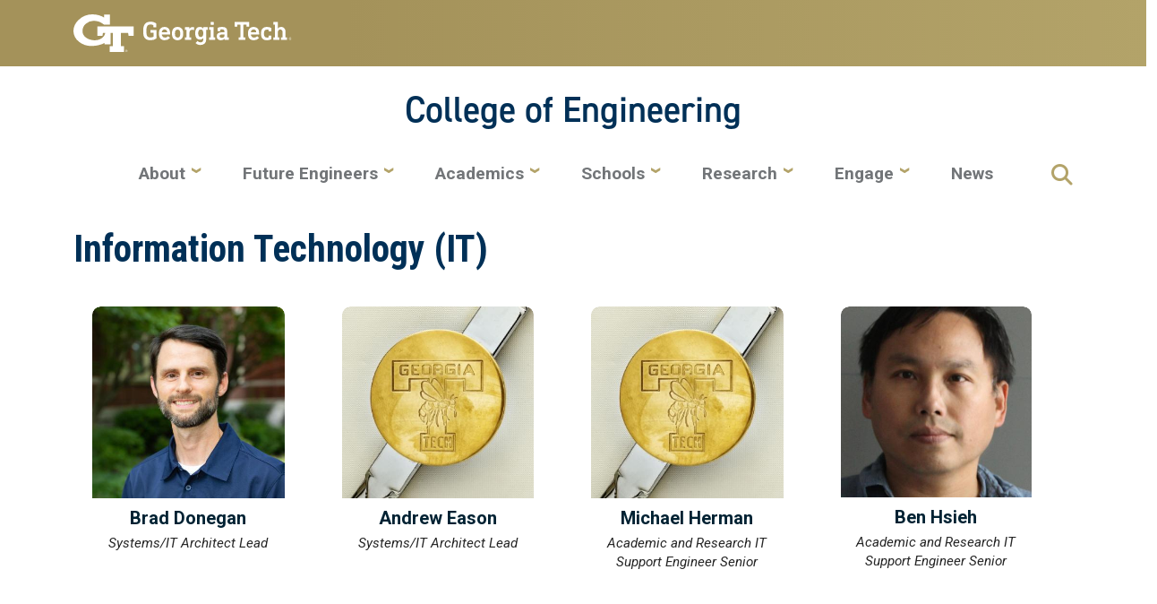

--- FILE ---
content_type: text/html; charset=UTF-8
request_url: https://coe.gatech.edu/directory/category/information-technology-it
body_size: 11764
content:
<!DOCTYPE html>
<html lang="en" dir="ltr" prefix="content: http://purl.org/rss/1.0/modules/content/  dc: http://purl.org/dc/terms/  foaf: http://xmlns.com/foaf/0.1/  og: http://ogp.me/ns#  rdfs: http://www.w3.org/2000/01/rdf-schema#  schema: http://schema.org/  sioc: http://rdfs.org/sioc/ns#  sioct: http://rdfs.org/sioc/types#  skos: http://www.w3.org/2004/02/skos/core#  xsd: http://www.w3.org/2001/XMLSchema# ">
<head>
  <meta charset="utf-8" />
<script async src="https://www.googletagmanager.com/gtag/js?id=G-KN6TEE6CBG"></script>
<script>window.dataLayer = window.dataLayer || [];function gtag(){dataLayer.push(arguments)};gtag("js", new Date());gtag("set", "developer_id.dMDhkMT", true);gtag("config", "G-KN6TEE6CBG", {"groups":"default","page_placeholder":"PLACEHOLDER_page_location"});</script>
<link rel="canonical" href="https://coe.gatech.edu/directory/category/information-technology-it" />
<meta name="Generator" content="Drupal 11 (https://www.drupal.org)" />
<meta name="MobileOptimized" content="width" />
<meta name="HandheldFriendly" content="true" />
<meta name="viewport" content="width=device-width, initial-scale=1.0" />
<link rel="icon" href="/themes/contrib/gt_overrides/favicon.ico" type="image/vnd.microsoft.icon" />

    <title>Information Technology (IT) | College of Engineering</title>
    <link rel="stylesheet" media="all" href="/libraries/splide/dist/css/splide-core.min.css?t8xbvs" />
<link rel="stylesheet" media="all" href="/modules/contrib/splide/css/splide.base.css?t8xbvs" />
<link rel="stylesheet" media="all" href="/libraries/splide/dist/css/splide.min.css?t8xbvs" />
<link rel="stylesheet" media="all" href="/core/misc/components/progress.module.css?t8xbvs" />
<link rel="stylesheet" media="all" href="/core/misc/components/ajax-progress.module.css?t8xbvs" />
<link rel="stylesheet" media="all" href="/core/modules/system/css/components/align.module.css?t8xbvs" />
<link rel="stylesheet" media="all" href="/core/modules/system/css/components/container-inline.module.css?t8xbvs" />
<link rel="stylesheet" media="all" href="/core/modules/system/css/components/clearfix.module.css?t8xbvs" />
<link rel="stylesheet" media="all" href="/core/modules/system/css/components/hidden.module.css?t8xbvs" />
<link rel="stylesheet" media="all" href="/core/modules/system/css/components/js.module.css?t8xbvs" />
<link rel="stylesheet" media="all" href="//cdnjs.cloudflare.com/ajax/libs/font-awesome/6.6.0/css/all.min.css" />
<link rel="stylesheet" media="all" href="/modules/contrib/blazy/css/blazy.css?t8xbvs" />
<link rel="stylesheet" media="all" href="/modules/contrib/blazy/css/components/blazy.loading.css?t8xbvs" />
<link rel="stylesheet" media="all" href="/modules/contrib/splide/css/components/splide.navigation.css?t8xbvs" />
<link rel="stylesheet" media="all" href="/core/modules/views/css/views.module.css?t8xbvs" />
<link rel="stylesheet" media="all" href="/libraries/aos/dist/aos.css?t8xbvs" />
<link rel="stylesheet" media="all" href="/modules/contrib/auto_anchors/css/auto_anchors.css?t8xbvs" />
<link rel="stylesheet" media="all" href="/modules/contrib/back_to_top/css/back_to_top.css?t8xbvs" />
<link rel="stylesheet" media="all" href="/modules/contrib/google_cse/css/google_cse.css?t8xbvs" />
<link rel="stylesheet" media="all" href="/modules/contrib/google_cse/css/no_watermark.css?t8xbvs" />
<link rel="stylesheet" media="all" href="/modules/contrib/gt_foundry/modules/gt_foundry_css/styles/assets/css/global.css?t8xbvs" />
<link rel="stylesheet" media="all" href="/modules/contrib/gt_foundry/modules/gt_foundry_patterns/styles/assets/css/image.css?t8xbvs" />
<link rel="stylesheet" media="all" href="/modules/contrib/gt_foundry/modules/gt_foundry_patterns/styles/assets/css/textcolor.css?t8xbvs" />
<link rel="stylesheet" media="all" href="/modules/contrib/helluva_engineer_auto_anchors/styles/assets/css/anchor.css?t8xbvs" />
<link rel="stylesheet" media="all" href="/modules/contrib/helluva_engineer_ckeditor5/css/helluva_engineer_ckeditor5.css?t8xbvs" />
<link rel="stylesheet" media="all" href="/modules/contrib/helluva_engineer_coe_custom_css/styles/css/coe-site-min.css?t8xbvs" />
<link rel="stylesheet" media="all" href="/modules/contrib/helluva_engineer_directory/styles/assets/css/global.css?t8xbvs" />
<link rel="stylesheet" media="all" href="/modules/contrib/helluva_engineer_layout_builder_styles/styles/assets/css/global.css?t8xbvs" />
<link rel="stylesheet" media="all" href="/modules/contrib/helluva_engineer_layout_builder_styles_gradients/styles/assets/css/global.css?t8xbvs" />
<link rel="stylesheet" media="all" href="/modules/contrib/helluva_engineer_layout_builder_styles_images/styles/assets/css/global.css?t8xbvs" />
<link rel="stylesheet" media="all" href="/modules/contrib/helluva_engineer_layout_builder_styles_patterns/styles/assets/css/global.css?t8xbvs" />
<link rel="stylesheet" media="all" href="/modules/contrib/helluva_engineer_layouts/layouts/override/style.css?t8xbvs" />
<link rel="stylesheet" media="all" href="/modules/contrib/helluva_engineer_typography/styles/assets/css/global.css?t8xbvs" />
<link rel="stylesheet" media="all" href="/core/modules/layout_discovery/layouts/onecol/onecol.css?t8xbvs" />
<link rel="stylesheet" media="all" href="/modules/contrib/social_media_links/css/social_media_links.theme.css?t8xbvs" />
<link rel="stylesheet" media="all" href="/themes/contrib/gt_theme/css/gt-webform.css?t8xbvs" />
<link rel="stylesheet" media="all" href="/themes/contrib/gt_theme/templates/views_grid/css/views-grid.css?t8xbvs" />
<link rel="stylesheet" media="all" href="//cdn.jsdelivr.net/npm/bootstrap@5.2.2/dist/css/bootstrap.min.css" />
<link rel="stylesheet" media="all" href="//fonts.googleapis.com/css?family=Roboto:300,300italic,400,400italic,500,700&amp;display=swap" />
<link rel="stylesheet" media="all" href="//fonts.googleapis.com/css?family=Roboto+Condensed:400,700&amp;display=swap" />
<link rel="stylesheet" media="all" href="//fonts.googleapis.com/css2?family=Roboto+Slab:wght@100..900&amp;display=swap" />
<link rel="stylesheet" media="all" href="//use.typekit.net/ymn0bgw.css" />
<link rel="stylesheet" media="all" href="/themes/contrib/gt_theme/css/gt-root-variables.css?t8xbvs" />
<link rel="stylesheet" media="all" href="/themes/contrib/gt_theme/css/gt-header.css?t8xbvs" />
<link rel="stylesheet" media="all" href="/themes/contrib/gt_theme/css/gt-menu.css?t8xbvs" />
<link rel="stylesheet" media="all" href="/themes/contrib/gt_theme/css/gt-search.css?t8xbvs" />
<link rel="stylesheet" media="all" href="/themes/contrib/gt_theme/css/gt-general.css?t8xbvs" />
<link rel="stylesheet" media="all" href="/themes/contrib/gt_theme/css/gt-footer.css?t8xbvs" />
<link rel="stylesheet" media="all" href="/themes/contrib/gt_theme/css/gt-layout-builder.css?t8xbvs" />
<link rel="stylesheet" media="all" href="/themes/contrib/gt_theme/css/theme-settings.css?t8xbvs" />
<link rel="stylesheet" media="all" href="/themes/contrib/gt_overrides/css/gt-header.css?t8xbvs" />
<link rel="stylesheet" media="all" href="/themes/contrib/gin/dist/css/components/ajax.css?t8xbvs" />
<link rel="stylesheet" media="all" href="/sites/default/files/asset_injector/css/gin_and_gin_toolbar_css_fixes-87c8ef81d8c4b87a25af66a347965d77.css?t8xbvs" />
<link rel="stylesheet" media="all" href="/sites/default/files/asset_injector/css/homepage_hero-e3625c6c4e03c59aac5efcee9f27cde2.css?t8xbvs" />
<link rel="stylesheet" media="all" href="/sites/default/files/asset_injector/css/magazine_carousel-a74a5212ad052fcb463f121c48c4fa8f.css?t8xbvs" />

    
          <style>
        @media screen and (max-width: 991px) {#gt-logo img { height: 100%!important;}}#gt-superfooter nav ul li span {border-top: 1px solid var(--gt-gold);color: var(--gt-gold);display: block;font-size: .9rem;font-weight: 600;line-height: 1.1;margin: .75rem 0 .25rem 0;padding: .25rem 0 0 0;text-transform: uppercase;}.footer-second ul ul {padding-left: 0}
      </style>
          </head>
  <body class="path-directory-category-information-technology-it page-node-47 role-anonymous path-node node--type-profile-category">
<a href="#main-navigation" class="visually-hidden focusable">
    Skip to main navigation
</a>
<a href="#main-content" class="visually-hidden focusable">
    Skip to main content
</a>

  <div class="dialog-off-canvas-main-canvas" data-off-canvas-main-canvas>
    <header id="gt-header" role="banner">
                              
<div class="container-fluid bg-gold-grad px-0">
  <div class="container">
    <div class="row">
      <div class="col" id="gt-logo">
        <a href="https://www.gatech.edu/" title="Georgia Institute of Technology" rel="home" class="site-branding-logo">
          <img class="gt-logo" src="/themes/contrib/gt_overrides/logo.svg" width="244px" height="42px" alt="Georgia Institute of Technology"/>
        </a>
      </div>
      <div id="mobile-button" class="col d-lg-none">
        <button class="navbar-toggler float-end" type="button" data-bs-toggle="collapse"
            data-bs-target="#navbarGTContent" aria-controls="navbarGTContent" aria-expanded="false"
            aria-label="Toggle navigation">
          <span class="navbar-toggler-icon w-100"></span>
          <span class="navbar-toggler-text w-100">MENU</span>
        </button>
      </div>
    </div>
  </div>
</div>

<div class="container">
  <div class="row">
    <div class="col" id="site-name-slogan-wrapper">
                    <div class="site-title-single">
          <div class="site-name">
            <a href="/" title="College of Engineering" aria-label="College of Engineering">College of Engineering</a>
          </div>
        </div>
                  </div>
  </div>
</div>

                  <div class="container my-2">
        <nav class="navbar navbar-expand-lg">
            <div class="page-navigation main-nav collapse navbar-collapse" id="navbarGTContent">
                                                                            <div id="main-navigation">
                            <div>
    <nav role="navigation" aria-labelledby="block-gt-overrides-main-menu-menu" id="block-gt-overrides-main-menu">
            
  <h2 class="visually-hidden" id="block-gt-overrides-main-menu-menu">Main navigation</h2>
  

        
        <ul class="navbar-nav me-auto mb-2 mb-lg-0">
                                    <li class="nav-item menu-item--expanded menu-item--level-1 dropdown">
                                                    <a href="/about/about-college" class="nav-link dropdown-toggle nav-link--about-about-college" data-bs-toggle="dropdown" data-drupal-link-system-path="node/2">About</a>
                                <ul class="dropdown-menu menu--level-2">
                                        <li class="dropdown-item menu-item--level-2">
                                                    <a href="/about/about-college" class="nav-link--about-about-college" data-drupal-link-system-path="node/2">About</a>
                            </li>
                                <li class="dropdown-item menu-item--level-2">
                                                    <a href="/about/facts-and-rankings" class="nav-link--about-facts-and-rankings" data-drupal-link-system-path="node/4">Facts and Rankings</a>
                            </li>
                                <li class="dropdown-item menu-item--level-2">
                                                    <a href="/about/meet-interim-dean" class="nav-link--about-meet-interim-dean" data-drupal-link-system-path="node/3">Meet the Interim Dean</a>
                            </li>
                                <li class="dropdown-item menu-item--level-2">
                                                    <a href="/about/associate-deans" class="nav-link--about-associate-deans" data-drupal-link-system-path="node/306">Associate Deans</a>
                            </li>
                                <li class="dropdown-item menu-item--level-2">
                                                    <a href="/about/school-chairs" class="nav-link--about-school-chairs" data-drupal-link-system-path="node/96">School Chairs</a>
                            </li>
                                <li class="dropdown-item menu-item--level-2">
                                                    <a href="/about/advisory-board" class="nav-link--about-advisory-board" data-drupal-link-system-path="node/304">Advisory Board</a>
                            </li>
                                <li class="dropdown-item menu-item--level-2">
                                                    <a href="/about/directory" class="nav-link--about-directory" data-drupal-link-system-path="node/91">Directory</a>
                            </li>
                                <li class="dropdown-item menu-item--level-2">
                                                    <a href="https://staff.coe.gatech.edu/" class="nav-link-https--staffcoegatechedu-">Staff Development</a>
                            </li>
                                <li class="dropdown-item menu-item--level-2">
                                                    <a href="/about/find-college-engineering" class="nav-link--about-find-college-engineering" data-drupal-link-system-path="node/5">Find Us</a>
                            </li>
            </ul>
        
                            </li>
                                <li class="nav-item menu-item--expanded menu-item--level-1 dropdown">
                                                    <a href="/future-engineers/georgia-tech-college-engineering-tours" class="nav-link dropdown-toggle nav-link--future-engineers-georgia-tech-college-engineering-tours" data-bs-toggle="dropdown" data-drupal-link-system-path="node/7">Future Engineers</a>
                                <ul class="dropdown-menu menu--level-2">
                                        <li class="dropdown-item menu-item--level-2">
                                                    <a href="/future-engineers/georgia-tech-college-engineering-tours" class="nav-link--future-engineers-georgia-tech-college-engineering-tours" data-drupal-link-system-path="node/7">Tour the College</a>
                            </li>
                                <li class="dropdown-item menu-item--level-2">
                                                    <a href="/future-engineers/future-engineers" class="nav-link--future-engineers-future-engineers" data-drupal-link-system-path="node/6">Future Engineers</a>
                            </li>
                                <li class="dropdown-item menu-item--expanded menu-item--level-2 dropdown">
                                                    <span class="dropdown-toggle nav-link-" data-bs-toggle="dropdown">Undergraduates</span>
                                <ul class="dropdown-menu menu--level-3">
                                        <li class="dropdown-item menu-item--level-3">
                                                    <a href="/undergraduates/future-undergraduates" class="nav-link--undergraduates-future-undergraduates" data-drupal-link-system-path="node/8">Future Undergraduates</a>
                            </li>
                                <li class="dropdown-item menu-item--level-3">
                                                    <a href="/undergraduates/undergraduate-dual-degree-options" class="nav-link--undergraduates-undergraduate-dual-degree-options" data-drupal-link-system-path="node/9">Dual Degree Options</a>
                            </li>
            </ul>
        
                            </li>
                                <li class="dropdown-item menu-item--expanded menu-item--level-2 dropdown">
                                                    <span class="dropdown-toggle nav-link-" data-bs-toggle="dropdown">Graduates</span>
                                <ul class="dropdown-menu menu--level-3">
                                        <li class="dropdown-item menu-item--level-3">
                                                    <a href="/graduates/future-graduate-engineers" class="nav-link--graduates-future-graduate-engineers" data-drupal-link-system-path="node/10">Future Graduates</a>
                            </li>
                                <li class="dropdown-item menu-item--level-3">
                                                    <a href="/graduates/graduate-dual-degree-programs" class="nav-link--graduates-graduate-dual-degree-programs" data-drupal-link-system-path="node/11">Dual Degree Programs</a>
                            </li>
                                <li class="dropdown-item menu-item--level-3">
                                                    <a href="/graduates/flexible-graduate-degree-options" class="nav-link--graduates-flexible-graduate-degree-options" data-drupal-link-system-path="node/12">Flexible Degree Options</a>
                            </li>
                                <li class="dropdown-item menu-item--level-3">
                                                    <a href="/graduates/interdisciplinary-programs" class="nav-link--graduates-interdisciplinary-programs" data-drupal-link-system-path="node/43411">Interdisciplinary Programs</a>
                            </li>
            </ul>
        
                            </li>
                                <li class="dropdown-item menu-item--level-2">
                                                    <a href="/future-engineers/transferring-georgia-tech" class="nav-link--future-engineers-transferring-georgia-tech" data-drupal-link-system-path="node/13">Transfers</a>
                            </li>
                                <li class="dropdown-item menu-item--level-2">
                                                    <a href="/future-engineers/k-20-initiatives" class="nav-link--future-engineers-k-20-initiatives" data-drupal-link-system-path="node/43931">K-20 Initiatives</a>
                            </li>
                                <li class="dropdown-item menu-item--level-2">
                                                    <a href="/future-engineers/james-clark-scholars-program" class="nav-link--future-engineers-james-clark-scholars-program" data-drupal-link-system-path="node/14">A. James Clark Scholars</a>
                            </li>
                                <li class="dropdown-item menu-item--level-2">
                                                    <a href="https://deanscholars.coe.gatech.edu/" class="nav-link-https--deanscholarscoegatechedu-">Dean&#039;s Scholars Program</a>
                            </li>
            </ul>
        
                            </li>
                                <li class="nav-item menu-item--expanded menu-item--level-1 dropdown">
                                                    <a href="/academics/academics" class="nav-link dropdown-toggle nav-link--academics-academics" data-bs-toggle="dropdown" data-drupal-link-system-path="node/17">Academics</a>
                                <ul class="dropdown-menu menu--level-2">
                                        <li class="dropdown-item menu-item--level-2">
                                                    <a href="/academics/academics" class="nav-link--academics-academics" data-drupal-link-system-path="node/17">Academics</a>
                            </li>
                                <li class="dropdown-item menu-item--expanded menu-item--level-2 dropdown">
                                                    <span class="dropdown-toggle nav-link-" data-bs-toggle="dropdown">Undergraduate</span>
                                <ul class="dropdown-menu menu--level-3">
                                        <li class="dropdown-item menu-item--level-3">
                                                    <a href="/undergraduate/undergraduate-engineering-programs" class="nav-link--undergraduate-undergraduate-engineering-programs" data-drupal-link-system-path="node/27">Undergraduate</a>
                            </li>
                                <li class="dropdown-item menu-item--level-3">
                                                    <a href="/academics/transfer-programs" class="nav-link--academics-transfer-programs" data-drupal-link-system-path="node/43903">Transfer Programs</a>
                            </li>
            </ul>
        
                            </li>
                                <li class="dropdown-item menu-item--level-2">
                                                    <a href="/academics/graduate-engineering-programs" class="nav-link--academics-graduate-engineering-programs" data-drupal-link-system-path="node/36">Graduate</a>
                            </li>
                                <li class="dropdown-item menu-item--expanded menu-item--level-2 dropdown">
                                                    <span class="dropdown-toggle nav-link-" data-bs-toggle="dropdown">Artificial Intelligence</span>
                                <ul class="dropdown-menu menu--level-3">
                                        <li class="dropdown-item menu-item--level-3">
                                                    <a href="/academics/ai-for-engineering" class="nav-link--academics-ai-for-engineering" data-drupal-link-system-path="node/43714">AI for Engineering</a>
                            </li>
                                <li class="dropdown-item menu-item--level-3">
                                                    <a href="/academics/ai-for-engineering/ai-makerspace" class="nav-link--academics-ai-for-engineering-ai-makerspace" data-drupal-link-system-path="node/43690">The AI Makerspace</a>
                            </li>
            </ul>
        
                            </li>
                                <li class="dropdown-item menu-item--level-2">
                                                    <a href="/academics/culture-innovation" class="nav-link--academics-culture-innovation" data-drupal-link-system-path="node/24">Culture of Innovation</a>
                            </li>
                                <li class="dropdown-item menu-item--level-2">
                                                    <a href="/academics/makerspaces" class="nav-link--academics-makerspaces" data-drupal-link-system-path="node/23">Makerspaces</a>
                            </li>
                                <li class="dropdown-item menu-item--level-2">
                                                    <a href="/academics/online-education" class="nav-link--academics-online-education" data-drupal-link-system-path="node/22">Online Education</a>
                            </li>
                                <li class="dropdown-item menu-item--level-2">
                                                    <a href="/academics/work-experience-through-co-op-and-internships" class="nav-link--academics-work-experience-through-co-op-and-internships" data-drupal-link-system-path="node/21">Co-ops &amp; Internships</a>
                            </li>
                                <li class="dropdown-item menu-item--expanded menu-item--level-2 dropdown">
                                                    <span class="dropdown-toggle nav-link-" data-bs-toggle="dropdown">International Experiences</span>
                                <ul class="dropdown-menu menu--level-3">
                                        <li class="dropdown-item menu-item--level-3">
                                                    <a href="/international-experiences/international-partnerships" class="nav-link--international-experiences-international-partnerships" data-drupal-link-system-path="node/26">International Partnerships</a>
                            </li>
                                <li class="dropdown-item menu-item--level-3">
                                                    <a href="/international-experiences/study-abroad" class="nav-link--international-experiences-study-abroad" data-drupal-link-system-path="node/25">Study Abroad</a>
                            </li>
            </ul>
        
                            </li>
                                <li class="dropdown-item menu-item--level-2">
                                                    <a href="/academics/accreditation" class="nav-link--academics-accreditation" data-drupal-link-system-path="node/20">Accreditation</a>
                            </li>
            </ul>
        
                            </li>
                                <li class="nav-item menu-item--expanded menu-item--level-1 dropdown">
                                                    <a href="/schools/schools-college-engineering" class="nav-link dropdown-toggle nav-link--schools-schools-college-engineering" data-bs-toggle="dropdown" data-drupal-link-system-path="node/16">Schools</a>
                                <ul class="dropdown-menu menu--level-2">
                                        <li class="dropdown-item menu-item--level-2">
                                                    <a href="/schools/schools-college-engineering" class="nav-link--schools-schools-college-engineering" data-drupal-link-system-path="node/16">Schools</a>
                            </li>
                                <li class="dropdown-item menu-item--level-2">
                                                    <a href="/schools/aerospace-engineering" class="nav-link--schools-aerospace-engineering" data-drupal-link-system-path="node/28">Aerospace Engineering</a>
                            </li>
                                <li class="dropdown-item menu-item--level-2">
                                                    <a href="/schools/biomedical-engineering" class="nav-link--schools-biomedical-engineering" data-drupal-link-system-path="node/29">Biomedical Engineering</a>
                            </li>
                                <li class="dropdown-item menu-item--level-2">
                                                    <a href="/schools/chemical-and-biomolecular-engineering" class="nav-link--schools-chemical-and-biomolecular-engineering" data-drupal-link-system-path="node/30">Chemical and Biomolecular Engineering</a>
                            </li>
                                <li class="dropdown-item menu-item--level-2">
                                                    <a href="/schools/civil-and-environmental-engineering" class="nav-link--schools-civil-and-environmental-engineering" data-drupal-link-system-path="node/31">Civil and Environmental Engineering</a>
                            </li>
                                <li class="dropdown-item menu-item--level-2">
                                                    <a href="/schools/electrical-and-computer-engineering" class="nav-link--schools-electrical-and-computer-engineering" data-drupal-link-system-path="node/32">Electrical and Computer Engineering</a>
                            </li>
                                <li class="dropdown-item menu-item--level-2">
                                                    <a href="/schools/industrial-and-systems-engineering" class="nav-link--schools-industrial-and-systems-engineering" data-drupal-link-system-path="node/33">Industrial and Systems Engineering</a>
                            </li>
                                <li class="dropdown-item menu-item--level-2">
                                                    <a href="/schools/materials-science-and-engineering" class="nav-link--schools-materials-science-and-engineering" data-drupal-link-system-path="node/34">Materials Science and Engineering</a>
                            </li>
                                <li class="dropdown-item menu-item--level-2">
                                                    <a href="/schools/mechanical-engineering" class="nav-link--schools-mechanical-engineering" data-drupal-link-system-path="node/35">Mechanical Engineering</a>
                            </li>
            </ul>
        
                            </li>
                                <li class="nav-item menu-item--expanded menu-item--level-1 dropdown">
                                                    <a href="/research/engineering-research" class="nav-link dropdown-toggle nav-link--research-engineering-research" data-bs-toggle="dropdown" data-drupal-link-system-path="node/18">Research</a>
                                <ul class="dropdown-menu menu--level-2">
                                        <li class="dropdown-item menu-item--level-2">
                                                    <a href="/research/engineering-research" class="nav-link--research-engineering-research" data-drupal-link-system-path="node/18">Research</a>
                            </li>
                                <li class="dropdown-item menu-item--level-2">
                                                    <a href="/research-that-matters" class="nav-link--research-that-matters" data-drupal-link-system-path="node/43961">Making A Better World</a>
                            </li>
                                <li class="dropdown-item menu-item--level-2">
                                                    <a href="/research/research-centers" class="nav-link--research-research-centers" data-drupal-link-system-path="node/43846">Research Centers</a>
                            </li>
                                <li class="dropdown-item menu-item--level-2">
                                                    <a href="/research/research-partnerships" class="nav-link--research-research-partnerships" data-drupal-link-system-path="node/316">Partnerships</a>
                            </li>
                                <li class="dropdown-item menu-item--level-2">
                                                    <a href="/research/undergraduate-student-research" class="nav-link--research-undergraduate-student-research" data-drupal-link-system-path="node/317">Undergraduate Research</a>
                            </li>
            </ul>
        
                            </li>
                                <li class="nav-item menu-item--expanded menu-item--level-1 dropdown">
                                                    <a href="/engage" class="nav-link dropdown-toggle nav-link--engage" data-bs-toggle="dropdown" data-drupal-link-system-path="node/43892">Engage</a>
                                <ul class="dropdown-menu menu--level-2">
                                        <li class="dropdown-item menu-item--level-2">
                                                    <a href="/engage" class="nav-link--engage" data-drupal-link-system-path="node/43892">Engage</a>
                            </li>
                                <li class="dropdown-item menu-item--level-2">
                                                    <a href="/engage/deans-distinguished-lecture-series" class="nav-link--engage-deans-distinguished-lecture-series" data-drupal-link-system-path="node/43666">Dean’s Lecture Series</a>
                            </li>
                                <li class="dropdown-item menu-item--level-2">
                                                    <a href="/commencement" class="nav-link--commencement" data-drupal-link-system-path="node/43825">Commencement</a>
                            </li>
                                <li class="dropdown-item menu-item--level-2">
                                                    <a href="/engage/alumni-awards" class="nav-link--engage-alumni-awards" data-drupal-link-system-path="node/328">Alumni Awards</a>
                            </li>
                                <li class="dropdown-item menu-item--level-2">
                                                    <a href="/engage/alumni-newsletter" class="nav-link--engage-alumni-newsletter" data-drupal-link-system-path="node/329">Alumni Newsletter</a>
                            </li>
                                <li class="dropdown-item menu-item--level-2">
                                                    <a href="/magazine" class="nav-link--magazine" data-drupal-link-system-path="node/43599">Magazine</a>
                            </li>
                                <li class="dropdown-item menu-item--level-2">
                                                    <a href="/engage/giving" class="nav-link--engage-giving" data-drupal-link-system-path="node/330">Giving</a>
                            </li>
                                <li class="dropdown-item menu-item--level-2">
                                                    <a href="/engage/fairtech-competition" class="nav-link--engage-fairtech-competition" data-drupal-link-system-path="node/44197">FAIRTech Competition</a>
                            </li>
            </ul>
        
                            </li>
                                <li class="nav-item menu-item--level-1">
                                                    <a href="/news" class="nav-link nav-link--news" data-drupal-link-system-path="node/481">News</a>
                            </li>
            </ul>
        


  </nav>

  </div>

                        </div>
                                                                <div id="utility-search-wrapper" class="ml-auto d-sm-block d-md-flex justify-content-end flex-grow-1">
                                                            <div class="utility-navigation float-start">
                              <div>
    
  </div>

                        </div>
                                                                                                                <!-- Trigger Buttons HTML -->
                        <a href="#search-container" class="gt-search" title="search" data-bs-toggle="collapse"
                           data-bs-target="#gt-search"><i class="fas fa-search d-none d-md-block"></i></a>
                        <!-- Collapsible Element HTML -->
                        <div id="search-container">
                            <div id="gt-search" class="collapse absolute">
                                  <div class="mx-auto">
    <div class="search-block-form google-cse block block-search container-inline mt-4" data-drupal-selector="search-block-form" id="block-gt-overrides-search" role="search">
  
      <h2>Search</h2>
    
      <form action="/search/content" method="get" id="search-block-form" accept-charset="UTF-8">
  <div class="js-form-item form-item form-type-search js-form-type-search form-item-keys js-form-item-keys form-no-label">
      <label for="edit-keys" class="visually-hidden">Search</label>
        <input title="Enter the terms you wish to search for." placeholder="Search here..." data-drupal-selector="edit-keys" type="search" id="edit-keys" name="keys" value="" size="15" maxlength="128" class="form-search" />

        </div>
<div data-drupal-selector="edit-actions" class="form-actions js-form-wrapper form-wrapper" id="edit-actions"><input alt="Search submit" class="btn btn-default button js-form-submit form-submit" data-drupal-selector="edit-submit" type="submit" id="edit-submit" value="GO" />
</div>

</form>

  </div>

  </div>

                            </div>
                        </div>
                                                   </div>
            </div>
        </nav>
    </div>
</header>
<div role="main" class="main-container gt-body-page js-quickedit-main-content ">
                <div class="container">
                                            <div id="gt-help" role="complementary">
                      <div>
    
  </div>

                </div>
                                                                                <div id="gt-breadcrumbs-title" class="breadcrumb-links" role="complementary">
                      <div>
    

<div id="block-gt-overrides-pagetitle" class="block block-core page_title_block">
  
    
          <div id="gt-page-title" role="heading" aria-level="1">
        <h1 class="page-title"><span>
  Information Technology (IT)
</span>
</h1>
    </div>

  </div>

  </div>

                </div>
                                        </div>
            <div class="gt-container container ">
        <div class="row">
                                                            <section class="col-sm-12">
                                                                            <div class="highlighted">  <div>
    <div data-drupal-messages-fallback class="hidden"></div>

  </div>
</div>
                                                                                        <div class="gt-main-content" id="main-content">
                          <div>
    

<div id="block-gt-overrides-content" class="block block-system system_main_block">
  
    
      

<article about="/directory/category/information-technology-it" class="node node--type-profile-category node--promoted node--view-mode-full">

  
    

  
  <div>
    
		
	

	<div class="layout layout--onecol-section layout--layout-onecol">
		<div class="layout-inner">
			<div  class="layout__region layout__region--content">
				

<div class="views-element-container block block-views views_block directory_listing-block_3">
  
    
      <div><div class="gt--directory__listing view view-directory-listing view-id-directory_listing view-display-id-block_3 js-view-dom-id-44e4e9c0c1a3df67097f8f3aea9dd2992d7ac9c31cc7ca8a411fab5b038b2cc8">
  
    
      
      <div class="view-content">
      
                  <div class="views-view-grid horizontal cols-4 clearfix">
                                      <div class="views-row row clearfix row-1">
                                      <div class="views-col col-1 col-lg-3 col-md-3 col-sm-6 col-xs-12" style="width: 25%;">
                  <div class="views-field views-field-rendered-entity"><span class="field-content">



<div about="/directory/person/brad-donegan" class="node node--type-dir-person node--view-mode-teaser">


<div class="directory-person">
  <div class="gt-image">
    
<div class="field field--name-field-person-headshot field--type-image field--label-hidden">
      <div class="field__item">  <img loading="lazy" src="/sites/default/files/styles/profile_headshot_square_400x400_/public/profile/2025/06/brad-donegan-5131.jpg?h=952beaca&amp;itok=CQvWnbzl" width="400" height="400" alt="Headshot of Brad Donegan" typeof="foaf:Image" />


</div>
  </div>



  </div>

  
  
<div class="field field--name-field-person-name field--type-name field--label-hidden">
      <div class="field__item">Brad Donegan</div>
  </div>




  
<div class="field field--name-field-person-job-title-s- field--type-string field--label-hidden">
    <div class="field__item">Systems/IT Architect Lead</div>
</div>



  
<a href="/directory/person/brad-donegan" class="directory-person-wrapper-link">Learn more about 

      Brad Donegan
  


</a>
</div>
</div>

</span></div>
              </div>
                          <div class="views-col col-2 col-lg-3 col-md-3 col-sm-6 col-xs-12" style="width: 25%;">
                  <div class="views-field views-field-rendered-entity"><span class="field-content">



<div about="/directory/person/andrew-eason" class="node node--type-dir-person node--view-mode-teaser">


<div class="directory-person">
  <div class="gt-image">
    
<div class="field field--name-field-person-headshot field--type-image field--label-hidden">
      <div class="field__item">  <img loading="lazy" src="/sites/default/files/styles/profile_headshot_square_400x400_/public/default_images/wreck2_iphone6_2.jpg?itok=pZ2jkxs2" width="400" height="400" alt="No headshot available" typeof="foaf:Image" />


</div>
  </div>



  </div>

  
  
<div class="field field--name-field-person-name field--type-name field--label-hidden">
      <div class="field__item">Andrew Eason</div>
  </div>




  
<div class="field field--name-field-person-job-title-s- field--type-string field--label-hidden">
    <div class="field__item">Systems/IT Architect Lead</div>
</div>



  
<a href="/directory/person/andrew-eason" class="directory-person-wrapper-link">Learn more about 

      Andrew Eason
  


</a>
</div>
</div>

</span></div>
              </div>
                          <div class="views-col col-3 col-lg-3 col-md-3 col-sm-6 col-xs-12" style="width: 25%;">
                  <div class="views-field views-field-rendered-entity"><span class="field-content">



<div about="/directory/person/michael-herman" class="node node--type-dir-person node--view-mode-teaser">


<div class="directory-person">
  <div class="gt-image">
    
<div class="field field--name-field-person-headshot field--type-image field--label-hidden">
      <div class="field__item">  <img loading="lazy" src="/sites/default/files/styles/profile_headshot_square_400x400_/public/default_images/wreck2_iphone6_2.jpg?itok=pZ2jkxs2" width="400" height="400" alt="No headshot available" typeof="foaf:Image" />


</div>
  </div>



  </div>

  
  
<div class="field field--name-field-person-name field--type-name field--label-hidden">
      <div class="field__item">Michael Herman</div>
  </div>




  
<div class="field field--name-field-person-job-title-s- field--type-string field--label-hidden">
    <div class="field__item">Academic and Research IT Support Engineer Senior</div>
</div>



  
<a href="/directory/person/michael-herman" class="directory-person-wrapper-link">Learn more about 

      Michael Herman
  


</a>
</div>
</div>

</span></div>
              </div>
                          <div class="views-col col-4 col-lg-3 col-md-3 col-sm-6 col-xs-12" style="width: 25%;">
                  <div class="views-field views-field-rendered-entity"><span class="field-content">



<div about="/directory/person/ben-hsieh" class="node node--type-dir-person node--view-mode-teaser">


<div class="directory-person">
  <div class="gt-image">
    
<div class="field field--name-field-person-headshot field--type-image field--label-hidden">
      <div class="field__item">  <img loading="lazy" src="/sites/default/files/styles/profile_headshot_square_400x400_/public/profile/2025/09/Benjamin_Hsieh.jpg?h=4ac766d6&amp;itok=ghC-P73Q" width="400" height="400" alt="headshot of Ben Hsieh" typeof="foaf:Image" />


</div>
  </div>



  </div>

  
  
<div class="field field--name-field-person-name field--type-name field--label-hidden">
      <div class="field__item">Ben Hsieh</div>
  </div>




  
<div class="field field--name-field-person-job-title-s- field--type-string field--label-hidden">
    <div class="field__item">Academic and Research IT Support Engineer Senior</div>
</div>



  
<a href="/directory/person/ben-hsieh" class="directory-person-wrapper-link">Learn more about 

      Ben Hsieh
  


</a>
</div>
</div>

</span></div>
              </div>
                                      </div>
                                              <div class="views-row row clearfix row-2">
                                      <div class="views-col col-1 col-lg-3 col-md-3 col-sm-6 col-xs-12" style="width: 25%;">
                  <div class="views-field views-field-rendered-entity"><span class="field-content">



<div about="/directory/person/asu-ogork" class="node node--type-dir-person node--view-mode-teaser">


<div class="directory-person">
  <div class="gt-image">
    
<div class="field field--name-field-person-headshot field--type-image field--label-hidden">
      <div class="field__item">  <img loading="lazy" src="/sites/default/files/styles/profile_headshot_square_400x400_/public/default_images/wreck2_iphone6_2.jpg?itok=pZ2jkxs2" width="400" height="400" alt="No headshot available" typeof="foaf:Image" />


</div>
  </div>



  </div>

  
  
<div class="field field--name-field-person-name field--type-name field--label-hidden">
      <div class="field__item">Asu Ogork</div>
  </div>




  
<div class="field field--name-field-person-job-title-s- field--type-string field--label-hidden">
    <div class="field__item">Systems/IT Architect Lead</div>
</div>



  
<a href="/directory/person/asu-ogork" class="directory-person-wrapper-link">Learn more about 

      Asu Ogork
  


</a>
</div>
</div>

</span></div>
              </div>
                          <div class="views-col col-2 col-lg-3 col-md-3 col-sm-6 col-xs-12" style="width: 25%;">
                  <div class="views-field views-field-rendered-entity"><span class="field-content">



<div about="/directory/person/angie-remolina" class="node node--type-dir-person node--view-mode-teaser">


<div class="directory-person">
  <div class="gt-image">
    
<div class="field field--name-field-person-headshot field--type-image field--label-hidden">
      <div class="field__item">  <img loading="lazy" src="/sites/default/files/styles/profile_headshot_square_400x400_/public/profile/2022/07/angie%20remolina%20again.jpg?h=a7e6d17b&amp;itok=-GDdl8qN" width="400" height="400" alt="Angie Remolina" typeof="foaf:Image" />


</div>
  </div>



  </div>

  
  
<div class="field field--name-field-person-name field--type-name field--label-hidden">
      <div class="field__item">Angie Remolina</div>
  </div>




  
<div class="field field--name-field-person-job-title-s- field--type-string field--label-hidden">
    <div class="field__item">Engineering and Scientific Application Portfolio Manager</div>
</div>



  
<a href="/directory/person/angie-remolina" class="directory-person-wrapper-link">Learn more about 

      Angie Remolina
  


</a>
</div>
</div>

</span></div>
              </div>
                          <div class="views-col col-3 col-lg-3 col-md-3 col-sm-6 col-xs-12" style="width: 25%;">
                  <div class="views-field views-field-rendered-entity"><span class="field-content">



<div about="/directory/person/diego-remolina" class="node node--type-dir-person node--view-mode-teaser">


<div class="directory-person">
  <div class="gt-image">
    
<div class="field field--name-field-person-headshot field--type-image field--label-hidden">
      <div class="field__item">  <img loading="lazy" src="/sites/default/files/styles/profile_headshot_square_400x400_/public/profile/2023/03/remolina-diego.jpg?h=e5435822&amp;itok=KEr3LTr_" width="400" height="400" alt="Diego Remolina" typeof="foaf:Image" />


</div>
  </div>



  </div>

  
  
<div class="field field--name-field-person-name field--type-name field--label-hidden">
      <div class="field__item">Diego  Remolina</div>
  </div>




  
<div class="field field--name-field-person-job-title-s- field--type-string field--label-hidden">
    <div class="field__item">Director of Information Technology </div>
</div>



  
<a href="/directory/person/diego-remolina" class="directory-person-wrapper-link">Learn more about 

      Diego  Remolina
  


</a>
</div>
</div>

</span></div>
              </div>
                          <div class="views-col col-4 col-lg-3 col-md-3 col-sm-6 col-xs-12" style="width: 25%;">
                  <div class="views-field views-field-rendered-entity"><span class="field-content">



<div about="/directory/person/corderius-shepherd" class="node node--type-dir-person node--view-mode-teaser">


<div class="directory-person">
  <div class="gt-image">
    
<div class="field field--name-field-person-headshot field--type-image field--label-hidden">
      <div class="field__item">  <img loading="lazy" src="/sites/default/files/styles/profile_headshot_square_400x400_/public/profile/2024/04/corderius-shepherd.jpg?h=9deb222d&amp;itok=X6T_i0gk" width="400" height="400" alt="headshot of Corderius Shepherd" typeof="foaf:Image" />


</div>
  </div>



  </div>

  
  
<div class="field field--name-field-person-name field--type-name field--label-hidden">
      <div class="field__item">Corderius Shepherd</div>
  </div>




  
<div class="field field--name-field-person-job-title-s- field--type-string field--label-hidden">
    <div class="field__item">Information Security Engineer Lead</div>
</div>



  
<a href="/directory/person/corderius-shepherd" class="directory-person-wrapper-link">Learn more about 

      Corderius Shepherd
  


</a>
</div>
</div>

</span></div>
              </div>
                                      </div>
                        </div>

    </div>
  
      
          </div>
</div>

  </div>

			</div>
		</div>
	</div>

  </div>

</article>

  </div>

  </div>

                    </div>
                            </section>
                                </div>
    </div>
                                </div>
<footer id="footer" class="gt-footer footer">
    <div class="row">
                    <div class="col-12 gt-black-superfooter clearfix">
                                <div class="d-block d-md-none button-bar">
                    <button class="btn-footer w-100" type="button" data-bs-toggle="collapse" data-bs-target="#collapseFooter" aria-expanded="false" aria-controls="collapse">
                        <p>Resources</p>
                    </button>
                </div>
                <div id="collapseFooter" class="collapse dont-collapse-sm">
    <div class="well">
                <div id="gt-superfooter" class=" container-fluid gt-black-wrapper">
                                                <div class="container pt-4 pb-4">
                <div class="row center-block">
                                            <div
                                class="footer-first col-lg-3 col-md-3 col-sm-12 col-xs-12 column">
                              <div class="region--footer_01__inner">
    <nav id="block-gt-footer-one-links">
      
              <ul>
              <li>
        <a href="" class="btn btn-primary btn-lg disabled" title="Georgia Tech Resources Main Menu Category">Georgia Tech Resources</a>
              </li>
          <li>
        <a href="https://www.gatech.edu/offices-and-departments" title="Georgia Tech Offices and Departments Directory">Offices and Departments</a>
              </li>
          <li>
        <a href="https://news.gatech.edu/" title="Georgia Tech News Center">News Center</a>
              </li>
          <li>
        <a href="https://calendar.gatech.edu/" title="Georgia Tech Campus Calendar">Campus Calendar</a>
              </li>
          <li>
        <a href="https://specialevents.gatech.edu/" title="Georgia Tech Special Events and Protocol">Special Events</a>
              </li>
          <li>
        <a href="https://sustainability.gatech.edu/" title="A resource for showcasing green behaviors, activities, initiatives, and events at Georgia Tech">Sustainability</a>
              </li>
          <li>
        <a href="https://comm.gatech.edu/" title="Georgia Tech Office of Institute Communications">Institute Communications</a>
              </li>
          <li>
        <a href="" class="btn btn-primary btn-lg disabled" title="Visitor Resources Main Menu Category">Visitor Resources</a>
              </li>
          <li>
        <a href="https://admission.gatech.edu/visit" title="Georgia Tech Campus Visits">Campus Visits</a>
              </li>
          <li>
        <a href="https://www.gatech.edu/about/visit" title="Visit Georgia Tech Campus">Directions to Campus</a>
              </li>
          <li>
        <a href="https://pts.gatech.edu/visitors" title="Georgia Tech Parking and Transportation Services">Visitor Parking Information</a>
              </li>
          <li>
        <a href="https://lawn.gatech.edu/gtvisitor" title="GT visitor Wireless Network Information">GT visitor Wireless Network Information</a>
              </li>
          <li>
        <a href="https://pe.gatech.edu/global-learning-center" title="Georgia Tech Global Learning Center">Georgia Tech Global Learning Center</a>
              </li>
          <li>
        <a href="https://gatechhotel.com/" title="Georgia Tech Hotel and Conference Center">Georgia Tech Hotel and Conference Center</a>
              </li>
          <li>
        <a href="https://gatech.bncollege.com/shop/gatech/home" title="Barnes and Noble at Georgia Tech Official Bookstore">Barnes and Noble at Georgia Tech</a>
              </li>
          <li>
        <a href="https://arts.gatech.edu/" title="Georgia Tech Ferst Center for the Arts">Ferst Center for the Arts</a>
              </li>
          <li>
        <a href="https://paper.gatech.edu/" title="The Robert C. Williams Museum of Papermaking">Robert C. Williams Paper Museum</a>
              </li>
        </ul>
  


  </nav>

  </div>

                        </div>
                                                                <div
                                class="footer-second col-lg-3 col-md-3 col-sm-12 col-xs-12 column">
                              <div class="region--footer_02__inner">
    <nav role="navigation" aria-labelledby="block-gt-overrides-coecollegeresources-menu" id="block-gt-overrides-coecollegeresources">
            
  <h2 class="visually-hidden" id="block-gt-overrides-coecollegeresources-menu">College Resources</h2>
  

        
              <ul>
              <li>
        <span>College Resources</span>
                                <ul>
              <li>
        <a href="/college-resources/faculty-resources" data-drupal-link-system-path="node/474">Faculty Resources</a>
              </li>
          <li>
        <a href="https://rpt.coe.gatech.edu/">Promotion and Tenure (RPT Process)</a>
              </li>
          <li>
        <a href="/college-resources/research-resources" data-drupal-link-system-path="node/473">Research Resources</a>
              </li>
          <li>
        <a href="/college-resources/it-resources-and-policies" data-drupal-link-system-path="node/477">IT Resources and Policies</a>
              </li>
          <li>
        <a href="/college-resources/forms" data-drupal-link-system-path="node/331">Forms</a>
              </li>
          <li>
        <a href="/academics/accreditation" data-drupal-link-system-path="node/20">Accreditation</a>
              </li>
          <li>
        <a href="/college-resources/statement-ethics-and-integrity" data-drupal-link-system-path="node/475">Statement of Ethics and Integrity</a>
              </li>
          <li>
        <a href="/college-resources/eu-general-data-protection-regulation-privacy-notice" data-drupal-link-system-path="node/476">EU General Data Protection Regulation Privacy Notice</a>
              </li>
          <li>
        <a href="/college-resources/deans-office-handbook" data-drupal-link-system-path="node/332">Dean&#039;s Office Handbook</a>
              </li>
        </ul>
  
              </li>
          <li>
        <a href="http://sites.gatech.edu/coe-advisory-board">Advisory Board Resources</a>
              </li>
        </ul>
  


  </nav>

  </div>


                        </div>
                                                                <div
                                class="footer-third col-lg-3 col-md-3 col-sm-12 col-xs-12 column">
                              <div class="region--footer_03__inner">
    <nav id="block-gt-footer-three-links">
      
              <ul>
              <li>
        <a href="" class="btn btn-primary btn-lg disabled" title="Student and Parent Resources Main Menu Category">Student and Parent Resources</a>
              </li>
          <li>
        <a href="" class="btn btn-secondary btn-sm disabled" title="Georgia Tech Student Resources">Student Resources</a>
              </li>
          <li>
        <a href="https://www.gatech.edu/admissions" title="Georgia Tech Prospective Students">Apply</a>
              </li>
          <li>
        <a href="https://buzzport.gatech.edu/" title="Services to students, faculty, and administrative staff at Georgia Tech">BuzzPort</a>
              </li>
          <li>
        <a href="https://buzzcard.gatech.edu/" title="Georgia Tech Buzzcard Services">Buzzcard</a>
              </li>
          <li>
        <a href="https://career.gatech.edu/" title="Georgia Tech Career Center">Career Center</a>
              </li>
          <li>
        <a href="https://commencement.gatech.edu/" title="Commencement Information for Students">Commencement</a>
              </li>
          <li>
        <a href="https://gradpostdoc.gatech.edu/" title="Graduate and Postdoctoral Information for Students">Graduate and Postdoctoral Education</a>
              </li>
          <li>
        <a href="https://undergraduate.gatech.edu/" title="Undergraduate Information for Students">Undergraduate Education</a>
              </li>
          <li>
        <a href="https://library.gatech.edu/" title="Georgia Tech Library services">Library</a>
              </li>
          <li>
        <a href="https://studentlife.gatech.edu" title="Student Life at Georgia Tech">Student Life</a>
              </li>
          <li>
        <a href="https://create-x.gatech.edu/" title="CREATE-X Student Entrepreneurship">Student Entrepreneurship</a>
              </li>
          <li>
        <a href="https://ea.oie.gatech.edu/" title="Georgia Tech Office of International Education">Education Abroad</a>
              </li>
          <li>
        <a href="https://canvas.gatech.edu/" title="Digital Learning">Canvas</a>
              </li>
          <li>
        <a href="https://success.gatech.edu" title="Academic Success and Advising">Academic Success and Advising</a>
              </li>
          <li>
        <a href="" class="btn btn-secondary btn-sm disabled" title="Georgia Tech Parent Resources">Parent Resources</a>
              </li>
          <li>
        <a href="https://parents.gatech.edu/" title="Georgia Tech Office of Parent and Family Programs">Parent and Family Programs</a>
              </li>
          <li>
        <a href="https://studentlife.gatech.edu" title="Student Life at Georgia Tech">Division of Student Life</a>
              </li>
          <li>
        <a href="https://finaid.gatech.edu/" title="Georgia Tech Office of Scholarships &amp; Financial Aid">Scholarships and Financial Aid</a>
              </li>
        </ul>
  


  </nav>

  </div>


                        </div>
                                                                <div
                                class="footer-four col-lg-3 col-md-3 col-sm-12 col-xs-12 column">
                              <div class="region--footer_04__inner">
    <nav id="block-gt-footer-four-links">
      
              <ul>
              <li>
        <a href="" class="btn btn-primary btn-lg disabled" title="Employee, Alumni, and Other Resources Main Menu Category">Employee, Alumni, and Other Resources</a>
              </li>
          <li>
        <a href="" class="btn btn-secondary btn-sm disabled" title="Georgia Tech Employee Resources">Employees</a>
              </li>
          <li>
        <a href="https://af.gatech.edu/" title="Georgia Tech Office of Administration and Finance">Administration and Finance</a>
              </li>
          <li>
        <a href="https://faculty.gatech.edu/" title="Office of the Vice Provost for Faculty">Faculty Affairs</a>
              </li>
          <li>
        <a href="https://careers.gatech.edu/" title="Georgia Tech Careers">Faculty Hiring</a>
              </li>
          <li>
        <a href="https://postdocs.gatech.edu/" title="Postdoctoral Services">Postdoctoral Services</a>
              </li>
          <li>
        <a href="https://ohr.gatech.edu/" title="Georgia Tech Human Resources">Human Resources</a>
              </li>
          <li>
        <a href="https://staffcouncil.gatech.edu/" title="Georgia Tech Staff Council">Staff Council</a>
              </li>
          <li>
        <a href="https://techworks.gatech.edu/" title="Georgia Techs administrative systems, forms and procedures">TechWorks</a>
              </li>
          <li>
        <a href="" class="btn btn-secondary btn-sm disabled" title="Georgia Tech Alumni Resources">Alumni and Foundation</a>
              </li>
          <li>
        <a href="https://www.gtalumni.org/" title="Georgia Tech Alumni Association">Alumni Association</a>
              </li>
          <li>
        <a href="https://www.gtalumni.org/career" title="Georgia Tech Alumni Career Services">Alumni Career Services</a>
              </li>
          <li>
        <a href="https://www.gtf.gatech.edu/" title="Georgia Tech Foundation">Foundation</a>
              </li>
          <li>
        <a href="https://giving.gatech.edu/campaigns/63028/donations/new?&amp;utm_source=ALMW26Q10NZ1A303XUD" title="Georgia Tech Alumni Association Resources">Giving Back to Tech</a>
              </li>
          <li>
        <a href="" class="btn btn-secondary btn-sm disabled" title="Georgia Tech Outreach Resources">Outreach</a>
              </li>
          <li>
        <a href="https://atdc.org/" title="Georgia Tech Advanced Technology Development Center">Startup Companies</a>
              </li>
          <li>
        <a href="https://innovate.gatech.edu/" title="Georgia Tech Enterprise Innovation Institute">Economic Development</a>
              </li>
          <li>
        <a href="https://industry.gatech.edu/" title="Georgia Tech Office of Industry Engagement">Industry Engagement</a>
              </li>
          <li>
        <a href="https://gov.gatech.edu/" title="Georgia Tech Office of Institute Relations">Institute Relations</a>
              </li>
          <li>
        <a href="https://pe.gatech.edu/" title="Georgia Tech Professional Education">Professional Education</a>
              </li>
        </ul>
  


  </nav>

  </div>


                        </div>
                                    </div>
            </div>
        </div>
    </div>
</div>
            </div>
                <div class="col-12 gt-gold-footer clearfix">
                        <div class="container-fluid footer-top-bar d-none d-lg-block">
</div>
<div id="gt-footer" class="container-fluid footer-bottom-bar">
    <div class="container pt-3">
        <div class="row footer-content">
                                        <div id="address_text" class="col-md-3 col-sm-12 my-2 order-md-1 order-2">
                      <div class="region--footer_05__inner">
    

<div id="block-gt-overrides-socialmedialinks" class="block-social-media-links block social_media_links_block">
  
    
      

<ul class="social-media-links--platforms platforms inline horizontal">
      <li>
      <a class="social-media-link-icon--threads" href="https://www.threads.net/@gatechengineers"  >
        <span class='fab fa-threads fa-2x'></span>
        <span class="sr-only sr-only-focusable">Threads</span>
      </a>

          </li>
      <li>
      <a class="social-media-link-icon--bluesky" href="https://bsky.app/profile/gatechengineers.bsky.social"  >
        <span class='fab fa-bluesky fa-2x'></span>
        <span class="sr-only sr-only-focusable">Bluesky</span>
      </a>

          </li>
      <li>
      <a class="social-media-link-icon--facebook" href="https://www.facebook.com/GTengineering/"  >
        <span class='fab fa-facebook fa-2x'></span>
        <span class="sr-only sr-only-focusable">Facebook</span>
      </a>

          </li>
      <li>
      <a class="social-media-link-icon--instagram" href="https://www.instagram.com/gatechengineers"  >
        <span class='fab fa-instagram fa-2x'></span>
        <span class="sr-only sr-only-focusable">Instagram</span>
      </a>

          </li>
      <li>
      <a class="social-media-link-icon--linkedin" href="https://www.linkedin.com/showcase/georgia-tech-college-of-engineering"  >
        <span class='fab fa-linkedin fa-2x'></span>
        <span class="sr-only sr-only-focusable">LinkedIn</span>
      </a>

          </li>
      <li>
      <a class="social-media-link-icon--twitter" href="https://x.com/GaTechEngineers"  >
        <span class='fab fa-x-twitter fa-2x'></span>
        <span class="sr-only sr-only-focusable">X</span>
      </a>

          </li>
      <li>
      <a class="social-media-link-icon--youtube" href="https://www.youtube.com/c/GeorgiaTechCoE"  >
        <span class='fab fa-youtube fa-2x'></span>
        <span class="sr-only sr-only-focusable">Youtube</span>
      </a>

          </li>
  </ul>

  </div>

<div id="gt-contact-information">
                <h3>Georgia Institute of Technology</h3>
      <p>North Avenue<br/>Atlanta, GA 30332
                    <span itemprop="telephone">
        <a class="gt-phone" href="tel: +14048942000" aria-label="+1 404.894.2000">+1 404.894.2000</a>
      </span>
                    <a class="gt-campus-map mt-3" href="https://map.gatech.edu/"
           aria-label="Campus Map">Campus Map</a>
    </p>

  </div>

  </div>


                </div>
                                                    <div class="col-md-3 col-sm-12 my-2 order-md-2 order-3">
                      <div class="region--footer_06__inner">
    <nav id="block-gt-general-menu">
      
              <ul>
              <li>
        <a href="" class="btn btn-primary btn-sm disabled" title="General Main Menu Category">General</a>
              </li>
          <li>
        <a href="https://directory.gatech.edu/" title="Georgia Institute of Technology Directory">Directory</a>
              </li>
          <li>
        <a href="https://careers.gatech.edu/" title="Georgia Institute of Technology Employment">Employment</a>
              </li>
          <li>
        <a href="https://www.gatech.edu/emergency/" title="Georgia Institute of Technology Emergency Information">Emergency Information</a>
              </li>
        </ul>
  


  </nav>

  </div>


                </div>
                                                    <div class="col-md-3 col-sm-12 my-2 order-md-3 order-4">
                      <div class="region--footer_07__inner">
    <nav id="block-gt-legal-menu">
      
              <ul>
              <li>
        <a href="" class="btn btn-primary btn-sm disabled" title="Legal Main Menu Category">Legal</a>
              </li>
          <li>
        <a href="https://www.policylibrary.gatech.edu/employment/equal-opportunity-nondiscrimination-and-anti-harassment-policy" title="Equal Opportunity, Nondiscrimination, and Anti-Harassment Policy">Equal Opportunity, Nondiscrimination, and Anti-Harassment Policy</a>
              </li>
          <li>
        <a href="https://www.gatech.edu/legal/" title="Georgia Institute of Technology Legal &amp; Privacy Information">Legal &amp; Privacy Information</a>
              </li>
          <li>
        <a href="https://gbi.georgia.gov/human-trafficking-notice" title="Georgia Human Trafficking Resources">Human Trafficking Notice</a>
              </li>
          <li>
        <a href="https://titleix.gatech.edu/" title="Georgia Tech Title IX/Sexual Misconduct Resources">Title IX/Sexual Misconduct</a>
              </li>
          <li>
        <a href="https://osi.gatech.edu/hazing-conduct-history" title="Georgia Tech Hazing Conduct History">Hazing Public Disclosures</a>
              </li>
          <li>
        <a href="https://www.gatech.edu/accessibility/" title="Georgia Institute of Technology Accessibility Resources">Accessibility</a>
              </li>
          <li>
        <a href="https://www.gatech.edu/accountability/" title="Georgia Institute of Technology Accountability Resources">Accountability</a>
              </li>
          <li>
        <a href="https://www.gatech.edu/accreditation/" title="Georgia Institute of Technology Accreditation">Accreditation</a>
              </li>
          <li>
        <a href="https://secure.ethicspoint.com/domain/media/en/gui/76612/index.html" title="University System of Georgia Ethics and Compliance Reporting Hotline">Report Free Speech and Censorship Concern</a>
              </li>
        </ul>
  


  </nav>

  </div>


                </div>
                                                    <div id="gt-logo-footer" class="col-md-3 col-sm-12 my-2 order-md-4 order-1">
                      <div class="region--footer_08__inner">
                  <div id="gt-copyright">
  <div class="gt-footer-logo float-md-right float-sm-left">
    <a href="https://www.gatech.edu/" title="Georgia Tech">
      <img src="/themes/contrib/gt_overrides/logo-footer.svg" alt="Georgia Tech" width="191.08px" height="34px"/>
    </a>
  </div>
  <div class="gt-footer-copy d-none d-sm-block float-md-right float-sm-left">
    <p class="p-1 mt-2 copyright-hide">© 2026 Georgia Institute of
      Technology</p>
  </div>
  <div class="gt-footer-login mt-5 d-none d-sm-block float-md-right float-sm-left">
    <p class="gt-login cas-1">
      <a class="gt-login" href="https://coe.gatech.edu/cas" aria-label="GT LOGIN">GT LOGIN</a>
    </p>
        </p>
  </div>
</div>

  

  </div>


                </div>
                    </div>         <div class="row footer-bg-row">
            <div class="col-12 col-sm-12 col-md-9 footer-bg-col"></div>
        </div>
    </div> </div>         </div>
    </div> </footer> 
  </div>


<script type="application/json" data-drupal-selector="drupal-settings-json">{"path":{"baseUrl":"\/","pathPrefix":"","currentPath":"node\/47","currentPathIsAdmin":false,"isFront":false,"currentLanguage":"en"},"pluralDelimiter":"\u0003","suppressDeprecationErrors":true,"ajaxPageState":{"libraries":"[base64]","theme":"gt_overrides","theme_token":null},"ajaxTrustedUrl":{"\/search\/content":true},"auto_anchors":{"show_automatic_anchor_links":true,"root_elements":"body .gt-main-content","anchor_elements":"h2:not(.no--anchor), h3:not(.no--anchor), h4:not(.no--anchor), h5:not(.no--anchor), h6:not(.no--anchor)","link_content":"#","exclude_admin_pages":false},"back_to_top":{"back_to_top_button_trigger":100,"back_to_top_speed":1200,"back_to_top_prevent_on_mobile":true,"back_to_top_prevent_in_admin":false,"back_to_top_button_type":"image","back_to_top_button_text":"Back to top"},"google_analytics":{"account":"G-KN6TEE6CBG","trackOutbound":true,"trackMailto":true,"trackTel":true,"trackDownload":true,"trackDownloadExtensions":"7z|aac|arc|arj|asf|asx|avi|bin|csv|doc(x|m)?|dot(x|m)?|exe|flv|gif|gz|gzip|hqx|jar|jpe?g|js|mp(2|3|4|e?g)|mov(ie)?|msi|msp|pdf|phps|png|ppt(x|m)?|pot(x|m)?|pps(x|m)?|ppam|sld(x|m)?|thmx|qtm?|ra(m|r)?|sea|sit|tar|tgz|torrent|txt|wav|wma|wmv|wpd|xls(x|m|b)?|xlt(x|m)|xlam|xml|z|zip"},"blazy":{"loadInvisible":false,"offset":100,"saveViewportOffsetDelay":50,"validateDelay":25,"container":"","loader":true,"unblazy":false,"visibleClass":false},"blazyIo":{"disconnect":false,"rootMargin":"0px","threshold":[0,0.25,0.5,0.75,1]},"splide":{"defaults":{"destroy":false,"type":"slide","rewind":false,"rewindByDrag":false,"speed":400,"rewindSpeed":0,"waitForTransition":false,"width":0,"height":0,"fixedWidth":0,"fixedHeight":0,"heightRatio":0,"autoWidth":false,"autoHeight":false,"perPage":1,"perMove":0,"clones":0,"cloneStatus":true,"start":0,"focus":0,"gap":0,"easing":"cubic-bezier(.42,.65,.27,.99)","arrows":true,"arrowPath":"","pagination":true,"paginationKeyboard":true,"paginationDirection":"ltr","omitEnd":false,"autoplay":false,"interval":5000,"pauseOnHover":true,"pauseOnFocus":true,"progress":false,"resetProgress":true,"keyboard":false,"drag":true,"snap":false,"noDrag":"","dragMinThreshold":10,"flickVelocityThreshold":0.6,"flickPower":600,"flickMaxPages":1,"direction":"ltr","cover":false,"mediaQuery":"max","slideFocus":false,"focusableNodes":"a, button, textarea, input, select, iframe","isNavigation":false,"trimSpace":true,"live":true,"updateOnMove":false,"autoScroll":false,"intersection":false,"video":false,"down":false,"fullscreen":false,"randomize":false,"wheel":false,"releaseWheel":false,"wheelSleep":0,"wheelMinThreshold":0,"zoom":false,"animation":""},"extras":{"destroy":false,"rewind":false,"speed":400,"width":0,"height":0,"fixedWidth":0,"fixedHeight":0,"heightRatio":0,"perPage":1,"perMove":0,"clones":0,"focus":0,"gap":0,"padding":"","easing":"cubic-bezier(.42,.65,.27,.99)","arrows":true,"pagination":true,"drag":true,"snap":false,"direction":"ltr","keyboard":true,"trimSpace":true},"resets":{"arrows":false,"autoplay":false,"drag":false,"pagination":false,"perPage":1,"perMove":1,"progress":false,"start":0,"type":"fade"}},"googlePSE":{"language":"en","displayWatermark":0},"user":{"uid":0,"permissionsHash":"13252129cacb7d93b46ba1233a3f87785cc43f906d93700cdcf90f2a4e34ecef"}}</script>
<script src="/modules/contrib/blazy/js/polyfill/blazy.polyfill.min.js?t8xbvs"></script>
<script src="/core/assets/vendor/jquery/jquery.min.js?v=4.0.0-rc.1"></script>
<script src="/modules/contrib/blazy/js/polyfill/blazy.classlist.min.js?t8xbvs"></script>
<script src="/modules/contrib/blazy/js/polyfill/blazy.promise.min.js?t8xbvs"></script>
<script src="/modules/contrib/blazy/js/polyfill/blazy.raf.min.js?t8xbvs"></script>
<script src="/core/assets/vendor/once/once.min.js?v=1.0.1"></script>
<script src="/core/misc/drupalSettingsLoader.js?v=11.3.2"></script>
<script src="/core/misc/drupal.js?v=11.3.2"></script>
<script src="/core/misc/drupal.init.js?v=11.3.2"></script>
<script src="/core/misc/debounce.js?v=11.3.2"></script>
<script src="/modules/contrib/blazy/js/dblazy.min.js?t8xbvs"></script>
<script src="/modules/contrib/blazy/js/plugin/blazy.once.min.js?t8xbvs"></script>
<script src="/modules/contrib/blazy/js/plugin/blazy.sanitizer.min.js?t8xbvs"></script>
<script src="/modules/contrib/blazy/js/plugin/blazy.dom.min.js?t8xbvs"></script>
<script src="/modules/contrib/blazy/js/base/blazy.base.min.js?t8xbvs"></script>
<script src="/modules/contrib/blazy/js/plugin/blazy.dataset.min.js?t8xbvs"></script>
<script src="/modules/contrib/blazy/js/plugin/blazy.viewport.min.js?t8xbvs"></script>
<script src="/modules/contrib/blazy/js/plugin/blazy.xlazy.min.js?t8xbvs"></script>
<script src="/modules/contrib/blazy/js/plugin/blazy.observer.min.js?t8xbvs"></script>
<script src="/modules/contrib/blazy/js/plugin/blazy.loading.min.js?t8xbvs"></script>
<script src="/modules/contrib/blazy/js/polyfill/blazy.webp.min.js?t8xbvs"></script>
<script src="/modules/contrib/blazy/js/base/blazy.min.js?t8xbvs"></script>
<script src="/modules/contrib/blazy/js/base/io/bio.min.js?t8xbvs"></script>
<script src="/libraries/splide/dist/js/splide.min.js?v=4.x"></script>
<script src="/modules/contrib/blazy/js/base/io/bio.media.min.js?t8xbvs"></script>
<script src="/modules/contrib/splide/js/splide.base.min.js?v=11.3.2"></script>
<script src="/modules/contrib/blazy/js/base/blazy.drupal.min.js?t8xbvs"></script>
<script src="/modules/contrib/blazy/js/blazy.load.min.js?t8xbvs"></script>
<script src="/modules/contrib/blazy/js/blazy.compat.min.js?t8xbvs"></script>
<script src="/core/assets/vendor/tabbable/index.umd.min.js?v=6.3.0"></script>
<script src="/modules/contrib/splide/js/components/splide.blazy.min.js?t8xbvs"></script>
<script src="/modules/contrib/splide/js/splide.load.min.js?v=11.3.2"></script>
<script src="/modules/contrib/splide/js/splide.nav.min.js?v=11.3.2"></script>
<script src="/libraries/aos/dist/aos.js?t8xbvs"></script>
<script src="/modules/contrib/animate_on_scroll/js/script.js?t8xbvs"></script>
<script src="/modules/contrib/auto_anchors/js/auto_anchors.js?v=1.x"></script>
<script src="/modules/contrib/back_to_top/js/back_to_top.js?v=11.3.2"></script>
<script src="/core/misc/progress.js?v=11.3.2"></script>
<script src="/core/assets/vendor/loadjs/loadjs.min.js?v=4.3.0"></script>
<script src="/core/misc/announce.js?v=11.3.2"></script>
<script src="/core/misc/message.js?v=11.3.2"></script>
<script src="/core/themes/claro/js/ajax.js?t8xbvs"></script>
<script src="/core/misc/ajax.js?v=11.3.2"></script>
<script src="/modules/contrib/blazy/js/base/io/bio.ajax.min.js?t8xbvs"></script>
<script src="/modules/contrib/google_analytics/js/google_analytics.js?v=11.3.2"></script>
<script src="/modules/contrib/google_cse/js/google_cse.js?t8xbvs"></script>
<script src="//cdn.jsdelivr.net/npm/bootstrap@5.2.2/dist/js/bootstrap.bundle.min.js"></script>
<script src="//kit.fontawesome.com/37926dae7e.js"></script>


</body>
</html>


--- FILE ---
content_type: text/css
request_url: https://coe.gatech.edu/modules/contrib/splide/css/splide.base.css?t8xbvs
body_size: 584
content:
/**
 * @file.
 * Provided basic styling for the Splide.
 */

.splide-wrapper,
.splide,
.splide *,
/* In cased called without .blazy. */
.splide *::after,
.splide *::before {
  box-sizing: border-box;
}

/* Prevents overflowing nested slides. */
.splide,
.splide-wrapper {
  position: relative;
  /* Do not set 100% to .splide, breaks navigation positioning. */
  /* width: 100%; */
  max-width: 100%;
}

.splide--rtl {
  direction: rtl;
}

/**
 * Misc overrides core splide.
 */
.splide__slider {
  position: relative;
}

.is-mounted .splide__slider {
  overflow: visible;
}

.splide__slider::before,
.splide__slider::after {
  display: table;
  content: "";
}

.splide__slider::after {
  clear: both;
}

/* V4 breaking changes. */
.splide__track {
  min-height: 12px;
}

.splide img {
  height: auto;
  will-change: auto !important; /* csslint allow: known-properties, important */
}

.splide img,
.splide iframe {
  max-width: 100%;
  border: 0;
}

.splide__slide.is-active {
  z-index: 4;
}

/** Prevents from being hidden due to layering issues with arrow down. */
.splide__arrows {
  z-index: 8;
  /* display: none; */
}

/*
.is-arrowed .splide__arrows {
  display: block;
}
*/

.splide.is-less .splide__arrows {
  display: none;
}

.splide__arrow--down {
  z-index: 9;
}

/* Above the arrows to allow hover thumbnail with pagination. */
.splide .splide__pagination {
  z-index: 10;
}

/* Above arrow and pagination. */
.splide__toggle {
  position: relative;
  z-index: 11;
}

/* Fix for destroy. */
.splide.unsplide .splide__list,
.splide.unsplide .splide__slide {
  display: block;
  width: 100%;
}

.splide:not(.is-dragging) .slide p,
.splide:not(.is-dragging) .slide__caption {
  cursor: auto;
  user-select: text;
}

/* Fills in the empty space with a loading indicator */
.splide.is-b-loading {
  visibility: visible;
}

.splide.is-b-loading > div,
.splide.is-b-loading > ul {
  visibility: hidden;
}


--- FILE ---
content_type: text/css
request_url: https://coe.gatech.edu/modules/contrib/splide/css/components/splide.navigation.css?t8xbvs
body_size: 532
content:
/**
 * @file
 * Provided basic navigation for the Splide based on custom settings.
 */

.splide-wrapper {
  width: 100%;
}

/* Over the .splide--main, over .slide.is-active. */
.splide--nav {
  z-index: 5;
}

.splide--nav .slide {
  height: inherit;
}

.splide--main .slide__caption {
  min-height: 32%;
  padding: 20px 0;
}

.splide--nav .slide__caption {
  padding: 5px 6px;
}

/**
 * Complex layout needs custom refinement for mobile, hence it is reasonable
 * to apply for Desktop up. Adjust mobile version accordingly.
 */
@media (min-width: 64em) {
  /* Fixed FireFox draggable issue, avoid asNavFor thumbnails. */
  .splide--main .splide__slide img {
    pointer-events: none;
  }

  .splide--nav .slide__caption {
    padding: 5px 6px;
  }

  /** Thumbnail position */
  /* Fixed for problematic float, requires optionset with Height: auto. */
  .splide--nav.is-vertical {
    position: absolute;
    width: 20%;
    /* Fixed for vertical arrows out of visible navigation. */
    height: 100%;
    max-height: 100%;
  }

  .is-wrapper-nav--left .splide--nav {
    left: 0;
  }

  .is-wrapper-nav--left .splide--main {
    margin-left: 20%;
  }

  .is-wrapper-nav--over-left > .splide--main > .splide__slider {
    padding-left: 20%;
  }

  .is-wrapper-nav--right .splide--nav {
    right: 0;
  }

  .is-wrapper-nav--right .splide--main {
    margin-right: 20%;
  }

  .is-wrapper-nav--over-right > .splide--main > .splide__slider {
    padding-right: 20%;
  }

  .is-wrapper-nav--overlay .splide--main {
    margin-right: auto;
    margin-left: auto;
  }

  .is-wrapper-nav--overlay .splide--nav {
    position: absolute;
    top: 0;
    overflow: hidden;
    min-height: 72px;
    /* max-height: 90%; */
  }

  .is-wrapper-nav--over-top .splide--nav {
    width: 100%;
    height: auto;
    max-height: none;
  }

  div[class*="is-wrapper-nav"] .splide__slider::after {
    clear: none;
  }
}


--- FILE ---
content_type: text/css
request_url: https://coe.gatech.edu/modules/contrib/auto_anchors/css/auto_anchors.css?t8xbvs
body_size: 1
content:
.auto-anchor {
  color: inherit;
  opacity: 35%;
  text-decoration: none;
  display: inline;
  clear: none;
}

.auto-anchor:hover {
  color: inherit;
  opacity: 100%;
  text-decoration: none;
}

.auto-anchor::before {
  content:"\00a0";
}


--- FILE ---
content_type: text/css
request_url: https://coe.gatech.edu/modules/contrib/google_cse/css/google_cse.css?t8xbvs
body_size: -23
content:
#google-cse-results-searchbox-form div,
#google-cse-results-searchbox-form input {
  display: inline;
  margin: 0;
}

#google-cse-results-searchbox-form .form-radios div {
  display: block;
}


--- FILE ---
content_type: text/css
request_url: https://coe.gatech.edu/modules/contrib/gt_foundry/modules/gt_foundry_css/styles/assets/css/global.css?t8xbvs
body_size: 196
content:
.gt-container .layout__region{margin:0}.main-container .gt-main-content a,.main-container .gt-main-content a:link{text-decoration:underline}.main-container .gt-main-content a:hover,.main-container .gt-main-content a:link:hover{text-decoration:none}.gt-footer #gt-superfooter{margin:0}.gt-container>.row>.col-sm-12{margin-bottom:0}.views-exposed-form{padding:1rem .5rem;display:flex;flex-wrap:wrap}.views-exposed-form>.form-item{flex:0 0 50%;padding:.5rem}.views-exposed-form>.form-item input,.views-exposed-form>.form-item select{max-width:100%;width:100%;border:1px solid #023;border-radius:5px}.views-exposed-form>.form-actions{flex:0 0 100%;padding:1rem}.views-exposed-form>.form-actions input{padding:.75rem 1.5rem;border:0;border-radius:3px;background-color:#003057;color:#fff;font-weight:800}.views-exposed-form>.form-actions input:hover{background-color:#335161}.views-view-grid .views-col{border-right:0}

--- FILE ---
content_type: text/css
request_url: https://coe.gatech.edu/modules/contrib/gt_foundry/modules/gt_foundry_patterns/styles/assets/css/image.css?t8xbvs
body_size: 156
content:
.main-container .gt-container .gt-image {
  overflow: hidden;
  max-width: 100%;
  position: relative;
}

.main-container .gt-container .gt-image a {
  display: block;
  transition: all 0.5s cubic-bezier(0.52, 0.01, 0.5, 0.99);
}

.main-container .gt-container .gt-image a img {
  overflow: hidden;
  transition: all 0.5s cubic-bezier(0.52, 0.01, 0.5, 0.99);
}

.main-container .gt-container .gt-image a:before {
  width: 100%;
  height: 0px;
  background: #b3a369;
  content: "";
  display: inline-block;
  position: absolute;
  top: 0;
  left: 0;
  z-index: 1;
  transition: all 0.5s cubic-bezier(0.52, 0.01, 0.5, 0.99);
}

.main-container .gt-container .gt-image a:hover,
.main-container .gt-container .gt-image a:focus {
  border-radius: 9px 9px 0 0;
}

.main-container .gt-container .gt-image a:hover img,
.main-container .gt-container .gt-image a:focus img {
  transform: scale(1.1);
}

.main-container .gt-container .gt-image a:hover::before,
.main-container .gt-container .gt-image a:focus::before {
  width: 100%;
  height: 7px;
}


--- FILE ---
content_type: text/css
request_url: https://coe.gatech.edu/modules/contrib/gt_foundry/modules/gt_foundry_patterns/styles/assets/css/textcolor.css?t8xbvs
body_size: -20
content:
/*
Text color
-------------------------------------------------------------------------------
*/
.text__black,
.text__black a:focus,
.text__black a:hover {
  color: var(--gt-black) !important;
}

.text__white,
.text__white a:focus,
.text__white a:hover {
  color: var(--gt-white) !important;
}


--- FILE ---
content_type: text/css
request_url: https://coe.gatech.edu/modules/contrib/helluva_engineer_auto_anchors/styles/assets/css/anchor.css?t8xbvs
body_size: 118
content:
.main-container .gt-main-content a.auto-anchor {
  visibility: hidden;
  text-decoration-color: transparent !important;
  text-decoration: none !important;
}

a.auto-anchor:before {
  background-color: var(--gt-black);
  font-family: 'FontAwesome';
  visibility: visible;
  color: var(--gt-white);
  padding: .25rem;
  border-radius: 9px;
  font-size: 80%;
  content: "\f0c1";
  opacity: 90%;
  text-decoration-color: transparent !important;
}

.text__white a.auto_anchor:before {
  background-color: var(--gt-white) !important;
  color: var(--gt-black) !important;
}

a.auto-anchor:hover:before {
  opacity: 100%;
}




--- FILE ---
content_type: text/css
request_url: https://coe.gatech.edu/modules/contrib/helluva_engineer_coe_custom_css/styles/css/coe-site-min.css?t8xbvs
body_size: 823
content:
@media(min-width: 992px){header#gt-header #site-name-slogan-wrapper{margin:1.8rem 0 2rem 0}header#gt-header #site-name-slogan-wrapper h2.site-name{text-align:center;font-size:2.8rem}header#gt-header nav.navbar-expand-lg{justify-content:center}header#gt-header nav.navbar .navbar-collapse{flex-grow:unset}.main-nav nav ul.navbar-nav{display:flex;flex-wrap:wrap;padding-left:0;margin-bottom:0;list-style:none;padding-bottom:1.8rem}.main-nav nav ul.navbar-nav>li.menu-item--level-1 a.nav-link,.main-nav nav ul.navbar-nav li.menu-item--level-1>span{padding:0 1.5rem 1rem !important}.main-nav nav ul.navbar-nav li.menu-item--level-1{border-right:none !important}.main-nav nav ul.navbar-nav li.menu-item--level-1>span,.main-nav nav ul.navbar-nav li.menu-item--level-1>a.nav-link{font-size:1.2rem !important;font-weight:800 !important;color:#727578 !important;position:relative}.main-nav nav ul.navbar-nav li.menu-item--level-1>.nav-link:hover{color:#000 !important}.main-nav nav ul.navbar-nav li.menu-item--level-1>.nav-link::before{transition:visibility 150ms ease-in-out 0s,transform 150ms ease-in-out 0s;height:6px;content:"";position:absolute;background-color:var(--gt-gold);bottom:0;visibility:hidden;transform:scaleX(0)}.main-nav nav ul.navbar-nav li.menu-item--level-1>.nav-link:hover::before,.main-nav nav ul.navbar-nav li.menu-item--level-1>.nav-link.active::before{visibility:visible;transform:scaleX(1)}.main-nav nav ul.navbar-nav li.menu-item--level-1>.nav-link.active{color:#000 !important}.main-nav nav ul.navbar-nav li.menu-item--level-1>a.nav-link::before{width:calc(100% - 3rem)}.main-nav nav ul.navbar-nav li.menu-item--level-1>.dropdown-toggle::before{width:calc(100% - 4rem)}.main-nav nav ul.navbar-nav li.menu-item--level-1>.dropdown-toggle::after{transition:transform .5s linear}.path-home .main-nav nav ul.navbar-nav{padding-bottom:0}#utility-search-wrapper a.gt-search .fa-search{font-size:1.5rem;position:absolute;right:0;top:0}#search-container{position:absolute !important;right:0;width:100%;top:23px}#search-container .form-item{width:50%}#gt-search{position:relative !important;left:inherit !important;top:inherit !important;background:#f1f1f1;border-radius:10px}#search-block-form{justify-content:center;padding:1.5rem 0 .5rem 0 !important}#search-block-form [type=search]{width:100% !important;background-color:var(--gt-white) !important;padding:.5rem !important;font-size:1rem !important}#search-block-form .button.form-submit,#search-block-form .form-submit{padding:.5rem !important;height:43px !important;font-size:1rem !important;width:100px !important}#block-gt-search.mt-4{margin-top:0 !important}}@media(max-width: 1200px){.main-nav nav ul.navbar-nav li.menu-item--level-1>span,.main-nav nav ul.navbar-nav li.menu-item--level-1>a.nav-link{font-size:1rem !important}.main-nav nav ul.navbar-nav li.menu-item--level-1 a.nav-link,.main-nav nav ul.navbar-nav li.menu-item--level-1>span{padding:0 1rem 1rem !important}.main-nav nav ul.navbar-nav li.menu-item--level-1>a.nav-link::before{width:calc(100% - 2rem)}.main-nav nav ul.navbar-nav li.menu-item--level-1>.dropdown-toggle::before{width:calc(100% - 3rem)}#search-container{top:21px}}@media(max-width: 992px){.main-nav nav ul.navbar-nav li.menu-item--level-1 a.nav-link,.main-nav nav ul.navbar-nav li.menu-item--level-1>span{padding:.25rem !important}#search-block-form{padding:0 !important;margin:1rem 0 0 0 !important}#search-container .form-item{width:100%}}.navbar{padding:0 !important}.navbar nav li li .dropdown-toggle::after{background-image:none}.navbar nav li li span{background-color:var(--gt-gray-200);margin:-0.5rem -0.5rem .5rem -1rem;padding:.5rem !important}.navbar .main-nav nav ul.navbar-nav li{border-right:none !important}#search-container input:focus{background-color:#fff !important;color:var(--gt-black) !important;outline:0;border-color:#015289;box-shadow:0 0 5px 0 #015289}#search-block-form .button.form-submit:hover,#search-block-form .form-submit:hover,#search-block-form .button.form-submit:focus,#search-block-form .form-submit:focus{outline:0;border-color:#015289;background-color:var(--gt-gold) !important;color:var(--gt-black) !important;box-shadow:0 0 8px 0 rgba(0,0,0,.63)}

--- FILE ---
content_type: text/css
request_url: https://coe.gatech.edu/modules/contrib/helluva_engineer_directory/styles/assets/css/global.css?t8xbvs
body_size: 1767
content:
/* Dependencies */
/* Georgia Tech basics */
/* generated with grunt-sass-globbing */
/*
Range Functions
-------------------------------------------------------------------------------
Uses variables to calculate ranges. We use these functions to get the ranges for
the media queries variables.
*/
/*
Georgia Tech Breakpoints
-------------------------------------------------------------------------------
Establishing breakpoints as much as possible match GT Theme standards.
*/
/*
Georgia Tech Media Queries
-------------------------------------------------------------------------------
Creating media queries from variables and bounds
*/
/*
Color Map
-------------------------------------------------------------------------------
*/
/*
Color Map
-------------------------------------------------------------------------------
*/
/*
Color Map
-------------------------------------------------------------------------------
*/
/*
You see Austin Powers, I love gold; the taste of it, the smell of, the texture...
-------------------------------------------------------------------------------
*/
/*
Grayscale
-------------------------------------------------------------------------------
*/
/*
Color wheel
-------------------------------------------------------------------------------
*/
/*
Campus fonts
-------------------------------------------------------------------------------
Defining campus fonts
*/
/*
Defaults
-------------------------------------------------------------------------------
Now, creating some defaults to save some sanity.
*/
/* Custom Includes, Mixins, etc. */
/* generated with grunt-sass-globbing */
/***************************************************************************************/
/* Helpers */
/***************************************************************************************/
/***************************************************************************************/
/* Default Handler */
/***************************************************************************************/
/***************************************************************************************/
/* Before Text */
/***************************************************************************************/
/***************************************************************************************/
/* After Text */
/***************************************************************************************/
/* Partial Imports */
/* generated with grunt-sass-globbing */
/*
Global field markup
-------------------------------------------------------------------------------
*/
.field--name-field-person-name {
  color: #002233 !important;
}

@media (max-width: 768px) {
  .field--name-field-person-job-title-s- {
    text-align: center;
  }
}
.field--name-field-person-job-title-s- .field__item {
  font-size: 1.25rem;
  font-style: italic;
  padding: 0.1rem 0;
}

.field--name-field-person-pronouns {
  background: rgba(0, 0, 0, 0.1);
  display: inline-block;
  padding: 0.1rem 0.5rem;
  border-radius: 5px;
  font-size: 0.8rem;
}

.field--name-field-person-website .field__item {
  text-align: center;
}
.field--name-field-person-website a {
  display: block;
  font-weight: 400;
  padding: 0.25rem 0;
  margin: 0.25rem 0.25rem;
}
@media (max-width: 768px) {
  .field--name-field-person-website a {
    display: block;
  }
}
.field--name-field-person-website a:after {
  content: url(../svg/gt-gold-chevron.svg);
  display: inline-block;
  vertical-align: middle;
  width: 0.5rem;
  height: 100%;
  margin: 0 0.15rem;
  padding: 0;
  line-height: 1;
}

.field--name-field-person-headshot {
  border-radius: 9px 9px 0px 0px;
  padding-bottom: 0 !important;
  overflow: hidden;
  margin-bottom: 0.5rem;
}

.field--name-field-person-category-area > .field__item {
  margin: 0.25rem;
  text-align: center;
}
.field--name-field-person-category-area > .field__item a {
  display: inline-block;
  font-size: 0.9rem;
  padding: 0.25rem 0.75rem;
  border-radius: 9px;
  margin: 0 auto;
}
.field--name-field-person-category-area > .field__item a:before {
  content: url(../svg/tag.svg);
  display: inline-block;
  vertical-align: middle;
  width: 0.8rem;
  height: 100%;
  margin: 0 0.15rem;
  padding: 0;
  line-height: 1;
}

/*
Node specific display markup
-------------------------------------------------------------------------------
*/
.node--type-dir-person .field > .field__items > .field__item {
  border-left: 3px solid #b3a369;
  padding: 0.25rem;
  margin: 0.75rem 0.5rem;
}
.node--type-dir-person .field > .field__items > .field__item:hover {
  border-left: 3px solid #eaaa00;
}
.node--type-dir-person .field.flex--directory {
  display: flex;
  align-items: center;
  justify-content: center;
}
@media (max-width: 768px) {
  .node--type-dir-person .field.flex--directory .field__label, .node--type-dir-person .field.flex--directory .paragraph > .field--name-field-custom-label {
    flex: 0 1 50%;
    text-align: left;
  }
}
.node--type-dir-person .field.flex--directory .field__label, .node--type-dir-person .field.flex--directory .paragraph > .field--name-field-custom-label {
  flex: 0 1 40%;
  border: 0;
  margin: 0.5rem 0;
  font-size: 1.2rem;
}
@media (max-width: 768px) {
  .node--type-dir-person .field.flex--directory .field__item {
    flex: 0 1 50%;
    text-align: right;
  }
}
.node--type-dir-person .field.flex--directory .field__item {
  flex: 0 1 60%;
  margin: 0.5rem 0;
}
.node--type-dir-person .field--name-field-person-email .field__label:before, .node--type-dir-person .field--name-field-person-email .paragraph > .field--name-field-custom-label:before {
  position: relative;
  font-family: FontAwesome;
  content: "\f199";
  font-size: 1.3rem;
  display: inline-block;
  width: 30px;
  text-align: center;
  line-height: 1rem;
  color: #003057;
}
.node--type-dir-person .field--name-field-person-telephone .field__label:before, .node--type-dir-person .field--name-field-person-telephone .paragraph > .field--name-field-custom-label:before {
  position: relative;
  font-family: FontAwesome;
  content: "\f098";
  font-size: 1.3rem;
  display: inline-block;
  width: 30px;
  text-align: center;
  line-height: 1rem;
  color: #003057;
}
.node--type-dir-person .field--name-field-person-office-building .field__label:before, .node--type-dir-person .field--name-field-person-office-building .paragraph > .field--name-field-custom-label:before {
  position: relative;
  font-family: FontAwesome;
  content: "\f19c";
  font-size: 1.3rem;
  display: inline-block;
  width: 30px;
  text-align: center;
  line-height: 1rem;
  color: #003057;
}
.node--type-dir-person .field--name-field-office-room- .field__label:before, .node--type-dir-person .field--name-field-office-room- .paragraph > .field--name-field-custom-label:before {
  position: relative;
  font-family: FontAwesome;
  content: "\f041";
  font-size: 1.3rem;
  display: inline-block;
  width: 30px;
  text-align: center;
  line-height: 1rem;
  color: #003057;
}

/*
Paragraphs label
-------------------------------------------------------------------------------
*/
/*
Teaser encapsulation
-------------------------------------------------------------------------------
*/
.gt--directory--listing .views-view-grid > .row {
  margin: 0;
}
.gt--directory--listing .views-view-grid > .row > .views-col {
  margin: 0;
  padding: 0;
  border-right: 0;
  border: 0 !important;
}
.gt--directory--listing .views-view-grid > .row .views-field-rendered-entity {
  height: 100%;
}
.gt--directory--listing > h3 {
  margin-top: 1rem;
  font-size: 1.5rem;
}
.gt--directory--listing > h3 > a {
  color: #002233 !important;
  font-family: "Roboto Slab", "Helvetica Neue", "Helvetica", "Arial", sans-serif;
  font-weight: 800;
  display: block;
}

/*
Teaser encapsulation
-------------------------------------------------------------------------------
*/
.node--type-dir-person.node--view-mode-teaser {
  height: 100%;
  text-align: center;
  padding: 0.25rem 1rem;
  display: block;
  height: 100%;
  padding-bottom: 1rem;
  margin: 0;
  transition: all 0.5s cubic-bezier(0.52, 0.01, 0.5, 0.99);
}
.node--type-dir-person.node--view-mode-teaser a.dir_link {
  display: block;
}
.node--type-dir-person.node--view-mode-teaser .field--name-field-person-headshot {
  padding-bottom: 0.5rem;
}
.node--type-dir-person.node--view-mode-teaser .field--name-field-person-name {
  font-size: 1.25rem;
  font-weight: 800;
  display: inline;
}
.node--type-dir-person.node--view-mode-teaser .field--name-field-person-name .field__item {
  display: inline;
}
.node--type-dir-person.node--view-mode-teaser .field--name-field-person-name:hover {
  color: #002233 !important;
}
.node--type-dir-person.node--view-mode-teaser .field--name-field-person-job-title-s- .field__item {
  font-size: 0.95rem;
  font-style: none;
  padding: 0.25rem 0;
}
.node--type-dir-person.node--view-mode-teaser .fa-thumbtack {
  display: inline;
  height: 1rem;
}

/*
keywords added
-------------------------------------------------------------------------------
*/
.field--name-field-keyword-s .field__item {
  display: inline-block;
  padding: 0.25rem 0.75rem !important;
  margin: 0.5rem 0.25rem !important;
  border-radius: 9rem;
  background-color: #eee;
  border-right: 3px solid var(--gt-gold);
  border-left: 3px solid var(--gt-gold);
}

/*
Hover effect over image and content
---------------------------------------
*/
.directory-person {
  position: relative;
}
.directory-person .directory-person-wrapper-link {
  display: block;
  font-size: 0;
  height: 100%;
  left: 0;
  position: absolute;
  top: 0;
  width: 100%;
  z-index: 1;
}
.directory-person img,
.directory-person .gt-image {
  border-radius: 9px 9px 0 0;
}
.directory-person img img,
.directory-person .gt-image img {
  transform: scale(1);
  overflow: hidden;
  transition: all 0.5s cubic-bezier(0.52, 0.01, 0.5, 0.99);
}
.directory-person img::before,
.directory-person .gt-image::before {
  width: 100%;
  height: 0;
  background: #b3a369;
  content: "";
  display: inline-block;
  position: absolute;
  top: 0;
  left: 0;
  z-index: 1000;
  transition: all 0.5s cubic-bezier(0.52, 0.01, 0.5, 0.99);
}
.directory-person:hover .gt-image img {
  transform: scale(1.1);
  overflow: hidden;
  transition: all 0.5s cubic-bezier(0.52, 0.01, 0.5, 0.99);
}
.directory-person:hover .gt-image::before {
  width: 100%;
  height: 7px;
}
.directory-person:hover .field--name-field-person-name .field__item {
  background-image: linear-gradient(currentcolor, currentcolor);
  background-position: 0 100%;
  background-repeat: no-repeat;
  position: relative;
  transition: background-size 0.3s;
  background-size: 100% 3px;
  padding-bottom: 1px;
}
.directory-person .field--name-field-person-name .field__item {
  background-position: 0 100%;
  background-repeat: no-repeat;
  background-size: 0 3px;
  position: relative;
  transition: background-size 0.3s;
  display: inline;
  padding: 0;
  line-height: 1.25;
  margin: 0.5rem 0;
}

--- FILE ---
content_type: text/css
request_url: https://coe.gatech.edu/modules/contrib/helluva_engineer_layout_builder_styles_gradients/styles/assets/css/global.css?t8xbvs
body_size: 226
content:
.gatech_gradient_bold{background:linear-gradient(135deg, #3A5DAE 20%, #2961FF 80%)}.gatech_gradient_canopy{background:linear-gradient(135deg, #00EC9C 20%, #A4D233 80%)}.gatech_gradient_diploma{background:linear-gradient(135deg, #f9f6e5 20%, #8e8b76 80%)}.gatech_gradient_electric{background:linear-gradient(135deg, #eaaa00 20%, #00FFFF 80%)}.gatech_gradient_horizon{background:linear-gradient(135deg, #eaaa00 20%, #FF640F 80%)}.gatech_gradient_impact{background:linear-gradient(135deg, #5F249F 20%, #7800FF 80%)}.gatech_gradient_navy{background:linear-gradient(135deg, #003057 20%, #3A5DAE 80%)}.gatech_gradient_olympic{background:linear-gradient(135deg, #008C95 20%, #212121 80%)}.gatech_gradient_pimile{background:linear-gradient(135deg, #d6dbd4 20%, #e6edf3 80%)}.gatech_gradient_rat{background:linear-gradient(135deg, #FFCC00 20%, #b3a369 80%)}.gatech_gradient_sunset{background:linear-gradient(135deg, #eaaa00 20%, #740053 80%)}.gatech_gradient_mariner{background:linear-gradient(135deg, #003057 20%, #008C95 80%)}.gatech_gradient_gilt{background:linear-gradient(135deg, #b3a369 20%, #857437 80%)}.gatech_gradient_lemon-lime-sprite{background:linear-gradient(135deg, #00EC9C 20%, #A4D233 50%, #FFCD00 80%)}.gatech_gradient_purple-haze{background:linear-gradient(135deg, #5F249F 20%, #003057 50%, #002233 80%)}.gatech_gradient_kings-bay{background:linear-gradient(135deg, #008C95 20%, #64CCC9 50%, #eaaa00 80%)}

--- FILE ---
content_type: text/css
request_url: https://coe.gatech.edu/modules/contrib/helluva_engineer_layout_builder_styles_images/styles/assets/css/global.css?t8xbvs
body_size: -4
content:
/*
Image
-------------------------------------------------------------------------------
*/
.gatech_coe_img_btmleft img {
  border-bottom-left-radius: 9px !important;
}

.gatech_coe_img_btmright img {
  border-bottom-right-radius: 9px !important;
}

.gatech_coe_img_topleft img {
  border-top-left-radius: 9px !important;
}

.gatech_coe_img_topright img {
  border-top-right-radius: 9px !important;
}


--- FILE ---
content_type: text/css
request_url: https://coe.gatech.edu/modules/contrib/helluva_engineer_layouts/layouts/override/style.css?t8xbvs
body_size: 295
content:
/*
2 col overrides
-------------------------------------------------------------------------------
*/
body .layout--twocol-section,
body .layout--threecol-section,
body .layout--fourcol-section {
    display: block;
    flex-wrap: initial;
}
body .layout--twocol-section > .layout-inner,
body .layout--threecol-section > .layout-inner,
body .layout--fourcol-section > .layout-inner {
    display: flex;
    flex-wrap: wrap;
 }
  
.layout--twocol-section>.layout-inner>.layout__region {
flex: 0 1 100%;
}

@media screen and (min-width: 40em) {

.layout--twocol-section.layout--twocol-section--50-50>.layout-inner>.layout__region--first,
.layout--twocol-section.layout--twocol-section--50-50>.layout-inner>.layout__region--second {
    flex: 0 1 50%;
}

.layout--twocol-section.layout--twocol-section--33-67>.layout-inner>.layout__region--first,
.layout--twocol-section.layout--twocol-section--67-33>.layout-inner>.layout__region--second {
    flex: 0 1 33%;
}

.layout--twocol-section.layout--twocol-section--33-67>.layout-inner>.layout__region--second,
.layout--twocol-section.layout--twocol-section--67-33>.layout-inner>.layout__region--first {
    flex: 0 1 67%;
}

.layout--twocol-section.layout--twocol-section--25-75>.layout-inner>.layout__region--first,
.layout--twocol-section.layout--twocol-section--75-25>.layout-inner>.layout__region--second {
    flex: 0 1 25%;
}

.layout--twocol-section.layout--twocol-section--25-75>.layout-inner>.layout__region--second,
.layout--twocol-section.layout--twocol-section--75-25>.layout-inner>.layout__region--first {
    flex: 0 1 75%;
}
}

/*
3 col overrides
-------------------------------------------------------------------------------
*/
  
.layout--threecol-section>.layout-inner>.layout__region {
flex: 0 1 100%;
}

@media screen and (min-width: 40em) {

    .layout--threecol-section--25-50-25>.layout-inner>.layout__region--first,
    .layout--threecol-section--25-50-25>.layout-inner>.layout__region--third,
    .layout--threecol-section--25-25-50>.layout-inner>.layout__region--first,
    .layout--threecol-section--25-25-50>.layout-inner>.layout__region--second,
    .layout--threecol-section--50-25-25>.layout-inner>.layout__region--second,
    .layout--threecol-section--50-25-25>.layout-inner>.layout__region--third {
        flex: 0 1 25%;
    }

    .layout--threecol-section--25-50-25>.layout-inner>.layout__region--second,
    .layout--threecol-section--25-25-50>.layout-inner>.layout__region--third,
    .layout--threecol-section--50-25-25>.layout-inner>.layout__region--first {
        flex: 0 1 50%;
    }

    .layout--threecol-section--33-34-33>.layout-inner>.layout__region--first,
    .layout--threecol-section--33-34-33>.layout-inner>.layout__region--second,
    .layout--threecol-section--33-34-33>.layout-inner>.layout__region--third {
        flex: 0 1 33%;
    }
}

/*
4 col overrides
-------------------------------------------------------------------------------
*/

.layout--fourcol-section>.layout-inner>.layout__region {
    flex: 0 1 100%;
  }
  
  @media screen and (min-width: 40em) {
    .layout--fourcol-section>.layout-inner>.layout__region {
      flex: 0 1 25%;
    }
  }

--- FILE ---
content_type: text/css
request_url: https://coe.gatech.edu/modules/contrib/helluva_engineer_typography/styles/assets/css/global.css?t8xbvs
body_size: 1068
content:
.main-container .gt-main-content .cutline p,.main-container .gt-main-content .cutline span{font-size:inherit !important}.main-container .gt-main-content p,.main-container .gt-main-content li{font-weight:400;font-size:1.1rem;line-height:1.6;color:#023}.main-container .gt-main-content p strong{font-weight:600}.main-container .gt-main-content .small p,.main-container .gt-main-content .small li{font-size:.85rem}.main-container .gt-main-content a.not-visited,.main-container .gt-main-content a,.main-container .gt-main-content a:link{transition:color .3s ease-in;-webkit-transition:color .3s ease-in;-moz-transition:color .3s ease-in;font-weight:600;color:#003057}.main-container .gt-main-content a{text-decoration:underline !important}.main-container .gt-main-content a:hover{text-decoration:none !important}.main-container .gt-main-content p a:hover,.main-container .gt-main-content p a:focus,.main-container .gt-main-content p a:visited:hover,.main-container .gt-main-content p a:visited:focus{color:#3a5dae}.main-container .gt-main-content h1,.main-container .gt-main-content h2,.main-container .gt-main-content h3,.main-container .gt-main-content h4,.main-container .gt-main-content h5,.main-container .gt-main-content h6,.main-container .gt-main-content .h1,.main-container .gt-main-content .h2,.main-container .gt-main-content .h3,.main-container .gt-main-content .h4,.main-container .gt-main-content .h5,.main-container .gt-main-content .h6{font-family:din-2014,sans-serif;font-weight:600;letter-spacing:.035rem;line-height:1;margin-bottom:.25rem;color:#003057;text-decoration:none;padding:.25rem 0}.main-container .gt-main-content h1 a,.main-container .gt-main-content h2 a,.main-container .gt-main-content h3 a,.main-container .gt-main-content h4 a,.main-container .gt-main-content h5 a,.main-container .gt-main-content h6 a,.main-container .gt-main-content a h1,.main-container .gt-main-content a h2,.main-container .gt-main-content a h3,.main-container .gt-main-content a h4,.main-container .gt-main-content a h5,.main-container .gt-main-content a h6,.main-container .gt-main-content h1 a:link,.main-container .gt-main-content h2 a:link,.main-container .gt-main-content h3 a:link,.main-container .gt-main-content h4 a:link,.main-container .gt-main-content h5 a:link,.main-container .gt-main-content h6 a:link,.main-container .gt-main-content h1 a:visited,.main-container .gt-main-content h2 a:visited,.main-container .gt-main-content h3 a:visited,.main-container .gt-main-content h4 a:visited,.main-container .gt-main-content h5 a:visited,.main-container .gt-main-content h6 a:visited{color:#003057;font-weight:inherit;transition:all .3s ease-in;-webkit-transition:all .3s ease-in;-moz-transition:all .3s ease-in}.main-container .gt-main-content h1 a:focus,.main-container .gt-main-content h2 a:focus,.main-container .gt-main-content h3 a:focus,.main-container .gt-main-content h4 a:focus,.main-container .gt-main-content h5 a:focus,.main-container .gt-main-content h6 a:focus,.main-container .gt-main-content h1 a:hover,.main-container .gt-main-content h2 a:hover,.main-container .gt-main-content h3 a:hover,.main-container .gt-main-content h4 a:hover,.main-container .gt-main-content h5 a:hover,.main-container .gt-main-content h6 a:hover,.main-container .gt-main-content a:focus h1,.main-container .gt-main-content a:focus h2,.main-container .gt-main-content a:focus h3,.main-container .gt-main-content a:focus h4,.main-container .gt-main-content a:focus h5,.main-container .gt-main-content a:focus h6,.main-container .gt-main-content a:hover h1,.main-container .gt-main-content a:hover h2,.main-container .gt-main-content a:hover h3,.main-container .gt-main-content a:hover h4,.main-container .gt-main-content a:hover h5,.main-container .gt-main-content a:hover h6,.main-container .gt-main-content h1 a:visited:hover,.main-container .gt-main-content h2 a:visited:hover,.main-container .gt-main-content h3 a:visited:hover,.main-container .gt-main-content h4 a:visited:hover,.main-container .gt-main-content h5 a:visited:hover,.main-container .gt-main-content h6 a:visited:hover,.main-container .gt-main-content h1 a:visited:focus,.main-container .gt-main-content h2 a:visited:focus,.main-container .gt-main-content h3 a:visited:focus,.main-container .gt-main-content h4 a:visited:focus,.main-container .gt-main-content h5 a:visited:focus,.main-container .gt-main-content h6 a:visited:focus,.main-container .gt-main-content a:visited:hover h1,.main-container .gt-main-content a:visited:hover>h2,.main-container .gt-main-content a:visited:hover h3,.main-container .gt-main-content a:visited:hover h4,.main-container .gt-main-content a:visited:hover h5,.main-container .gt-main-content a:visited:hover h6,.main-container .gt-main-content a:visited:focus h1,.main-container .gt-main-content a:visited:focus h2,.main-container .gt-main-content a:visited:focus h3,.main-container .gt-main-content a:visited:focus h4,.main-container .gt-main-content a:visited:focus h5,.main-container .gt-main-content a:visited:focus h6{color:#3a5dae;font-weight:inherit}.main-container .gt-main-content table{width:100% !important;font-size:1.2rem;color:inherit !important}.main-container .gt-main-content table tr th{font-size:1.3rem;background-color:rgba(0,0,0,.2);vertical-align:bottom !important;padding:1rem .5rem !important;border-bottom:2px solid rgba(0,0,0,.7)}.main-container .gt-main-content table tbody tr:nth-of-type(2n+1){background-color:rgba(0,0,0,.15)}.main-container .gt-main-content ol:not(.tabs),.main-container .gt-main-content ul:not(.tabs){margin-bottom:1.75rem;padding-left:1rem;margin-left:1rem}.main-container .gt-main-content li{margin:.5rem 0;line-height:1.4rem}.main-container .gt-main-content ul:not(.tabs){list-style:disc}.main-container .gt-main-content ul ul{list-style:square}.main-container .gt-main-content ol ol{list-style:none;margin-bottom:0;list-style:lower-alpha}.main-container .gt-main-content ul ul{margin-bottom:0}.main-container .gt-main-content li::marker{color:#003057;font-weight:600}.main-container .gt-main-content ul ul li::marker{font-size:90%}.main-container .gt-main-content ol ol li::marker,.main-container .gt-main-content ul ul li::marker{color:#3a5dae}.main-container .gt-main-content h2{padding:.75rem 0;margin-top:.5rem;position:relative;clear:both}.main-container .gt-main-content h2:before,.main-container .gt-main-content h3:before,.main-container .gt-main-content h4:before,.main-container .gt-main-content h5:before,.main-container .gt-main-content h6:before{position:relative;top:0;left:0;margin:auto;content:"";display:block;height:5px;width:5%;background:#e6edf3;border-radius:3px;margin:.5rem 0}.main-container .gt-main-content h2.text-align-center:before,.main-container .gt-main-content h3.text-align-center:before,.main-container .gt-main-content h4.text-align-center:before,.main-container .gt-main-content h5.text-align-center:before,.main-container .gt-main-content h6.text-align-center:before{margin:.5rem auto}.main-container .gt-main-content h2:before{width:100%}.main-container .gt-main-content .news-full .hg-summary p{color:var(--gt-black) !important}.main-container .gt-main-content .news-full .sidebar-right .sidebar-content{margin-bottom:1rem}.main-container .gt-main-content .news-full .sidebar-right .sidebar-content h3{padding:1rem}.main-container .gt-main-content .news-full .sidebar-right h3{padding:.25rem 0;color:var(--gt-white) !important}.main-container .gt-main-content .news-full .sidebar-right h3:before{background:var(--gt-white)}.main-container .gt-main-content .news-full .sidebar-right h4:before{background:var(--gt-black)}.main-container .gt-main-content .news-full .sidebar-right a.hg-link{margin-bottom:0}.main-container .gt-main-content .news-full .sidebar-right a.hg-link:hover{color:var(--gt-white) !important}.main-container .gt-main-content .news-full .sidebar-right .contact-card p{color:var(--gt-white) !important}.main-container .gt-main-content .news-full .sidebar-right .contact-card p a{color:var(--gt-white)}h1.page-title{position:relative;font-size:2.6rem;color:#003057}.main-container .gt-container .text__black h2:before,.main-container .gt-container .text__black h3:before,.main-container .gt-container .text__black h4:before,.main-container .gt-container .text__black h5:before,.main-container .gt-container .text__black h6:before{background-color:#023}.main-container .gt-container .text__black table th{border-bottom:2px solid #023}.main-container .gt-container .text__black a:not(.use-ajax){color:#023 !important}.main-container .gt-container .text__black a:not(.use-ajax):hover,.main-container .gt-container .text__black a:not(.use-ajax):focus{color:#023 !important}.main-container .gt-container .text__black li,.main-container .gt-container .text__black li::marker{color:#023}.main-container .gt-container .text__white h2:before,.main-container .gt-container .text__white h3:before,.main-container .gt-container .text__white h4:before,.main-container .gt-container .text__white h5:before,.main-container .gt-container .text__white h6:before{background-color:#fff}.main-container .gt-container .text__white table th{border-bottom:2px solid #fff}.main-container .gt-container .text__white a:not(.use-ajax){color:#fff !important}.main-container .gt-container .text__white a:not(.use-ajax):hover,.main-container .gt-container .text__white a:not(.use-ajax):focus{color:#fff !important}.main-container .gt-container .text__white li,.main-container .gt-container .text__white li::marker{color:#fff}

--- FILE ---
content_type: text/css
request_url: https://coe.gatech.edu/themes/contrib/gt_theme/templates/views_grid/css/views-grid.css?t8xbvs
body_size: 218
content:
/* Views Grid */
.views-col {
    border-right: 1px solid var(--gt-warm-grey);
}

.views-col:last-child {
    border-right: 1px solid transparent;
}

.views-view-grid .views-col {
    float: left;
    padding: 1rem;
    margin: 0 0 2rem;
}

.views-field.views-field-title {
    font-weight: bold;
    margin: 0 0 .5rem;
}

.views-view-grid .views-field-title a {
    border-bottom: none;
    color: var(--gt-black);
    font-style: inherit;
    text-decoration: none;
}

.views-view-grid .field-content,
.views-view-grid .field-content p {
    font-size: 1rem;
    line-height: 1.4;
}

.views-element-container.contextual-region {
    color: var(--gt-black);
    line-height: 1;

}

@media (max-width: 576px) {
    .views-view-grid .col-1,
    .views-view-grid .col-2,
    .views-view-grid .col-3,
    .views-view-grid .col-4,
    .views-view-grid .col-5,
    .views-view-grid .col-6 {
        -ms-flex: 0 0 100%;
        flex: 0 0 100%;
        max-width: 100%;
    }

    .views-col {
        border-right: 1px solid transparent;
        border-bottom: 1px solid var(--gt-warm-grey);
    }
}


--- FILE ---
content_type: text/css
request_url: https://coe.gatech.edu/themes/contrib/gt_overrides/css/gt-header.css?t8xbvs
body_size: 98
content:
.bg-gold-grad {
    background: linear-gradient(to right, var(--gt-md-gold) 30%, var(--gt-gold) 100%);
}
#site-name-slogan-wrapper {
    text-align: center;
}
.site-name, .site-name h1 {
    color: var(--gt-navy) !important;
    font-size: 2.5rem;
    font-family: "din-2014", sans-serif;
    display: inline;
    margin: 0;
}
.site-name a h1:hover {
    text-decoration: none !important;
    color: var(--gt-drk-gold) !important;
}

--- FILE ---
content_type: text/css
request_url: https://coe.gatech.edu/sites/default/files/asset_injector/css/gin_and_gin_toolbar_css_fixes-87c8ef81d8c4b87a25af66a347965d77.css?t8xbvs
body_size: 291
content:
.ui-dialog .ui-dialog-titlebar .ui-dialog-titlebar-close {
	inset-inline-end: 18px;
	inline-size: unset;
  block-size: unset;
  background: none;
  margin: auto;
	border: none;
}
.ui-dialog .ui-dialog-titlebar .ui-dialog-titlebar-close::before {
  color: #fff;
  font-family: "FontAwesome";
  content: '\f00d';
  margin: 0 5px 0 0;
  transition: all .3s ease-in-out;
  font-size: 20px;
}

.ui-dialog .ui-dialog-titlebar .ui-dialog-titlebar-close:hover {
  border-color: white;
}

.block-system > form {
	padding: 1rem 2rem;
	background: #fff;
}

.toolbar .toolbar-menu a {
  text-decoration: none;
}
.layout-builder-iframe-modal.gin--vertical-toolbar {
	padding-inline-start: unset!important;
}
.toolbar-tray a {
	font-weight: 500;
}
.gin-breadcrumb .placeholder {
  vertical-align: bottom;
  cursor: pointer;
}

#block-gin-content .views-exposed-form__item.views-exposed-form__item.views-exposed-form__item--actions {
	align-self: center;
	margin-block: 2.4rem;
}

--- FILE ---
content_type: text/css
request_url: https://coe.gatech.edu/sites/default/files/asset_injector/css/homepage_hero-e3625c6c4e03c59aac5efcee9f27cde2.css?t8xbvs
body_size: -31
content:
@media (min-width: 768px) {
  .overlay-right-to-left .hero-banner {
    text-align: right;
  }
}

--- FILE ---
content_type: application/javascript
request_url: https://coe.gatech.edu/modules/contrib/auto_anchors/js/auto_anchors.js?v=1.x
body_size: 1109
content:
/* Portions based upon https://github.com/afeld/bootstrap-toc */

(function($, Drupal) {
  "use strict";

  function init(root_elements, anchor_elements, showLinks = true, linkContent = '#') {

    let selector = '';
    for (var i = 0; i < root_elements.length; i++) {
      for (var j = 0; j < anchor_elements.length; j++) {
        selector += root_elements[i] + ' ' + anchor_elements[j] + ', ';
      }
    }
    selector = selector.replace(/,\s*$/, "");

    $(selector).each(function() {
      var anchor = generateAnchor(this);
      if (showLinks) {
        generateAnchorLink(this, anchor, linkContent);
      }
    });
  }

  function generateUniqueIdBase(el) {
    var text = $(el).text();

    // Adapted from
    // https://github.com/bryanbraun/anchorjs/blob/65fede08d0e4a705f72f1e7e6284f643d5ad3cf3/anchor.js#L237-L257

    // Regex for finding the non-safe URL characters (many need escaping): & +$,:;=?@"#{}|^~[`%!'<>]./()*\ (newlines, tabs, backspace, & vertical tabs)
    var nonsafeChars = /[& +$,:;=?@"#{}|^~[`%!'<>\]\.\/\(\)\*\\\n\t\b\v]/g,
      urlText;

    // Note: we trim hyphens after truncating because truncating can cause dangling hyphens.
    // Example string:
    // " ⚡⚡ Don't forget: URL fragments should be i18n-friendly, hyphenated, short, and clean."
    urlText = text
      .trim() // "⚡⚡ Don't forget: URL fragments should be i18n-friendly, hyphenated, short, and clean."
      .replace(/\'/gi, "") // "⚡⚡ Dont forget: URL fragments should be i18n-friendly, hyphenated, short, and clean."
      .replace(nonsafeChars, "-") // "⚡⚡-Dont-forget--URL-fragments-should-be-i18n-friendly--hyphenated--short--and-clean-"
      .replace(/-{2,}/g, "-") // "⚡⚡-Dont-forget-URL-fragments-should-be-i18n-friendly-hyphenated-short-and-clean-"
      .substring(0, 64) // "⚡⚡-Dont-forget-URL-fragments-should-be-i18n-friendly-hyphenated-"
      .replace(/^-+|-+$/gm, "") // "⚡⚡-Dont-forget-URL-fragments-should-be-i18n-friendly-hyphenated"
      .toLowerCase(); // "⚡⚡-dont-forget-url-fragments-should-be-i18n-friendly-hyphenated"

    return urlText || el.tagName.toLowerCase();
  }

  function generateUniqueId(el) {
    var anchorBase = generateUniqueIdBase(el);
    for (var i = 0;; i++) {
      var anchor = anchorBase;
      if (i > 0) {
        // Add suffix
        anchor += "-" + i;
      }
      // Check if ID already exists
      if (!document.getElementById(anchor)) {
        return anchor;
      }
    }
  }

  function generateAnchor(el) {
    if (el.id) {
      return el.id;
    } else {
      var anchor = generateUniqueId(el);
      el.id = anchor;
      return anchor;
    }
  }

  function generateAnchorLink(el, anchor, linkContent) {
    $(el).append('<a class="auto-anchor" title="Permalink to this item" href="#' + anchor + '">' + linkContent + '</a>');
  }


  $(window).on('load', function() {

    // Root elements to generate automatic ID's within.
    let roots = drupalSettings.auto_anchors.root_elements.split(',');
    // List of elements within the root elements to generate automatic ID's on.
    let elements = drupalSettings.auto_anchors.anchor_elements.split(',');

    init(
      roots,
      elements,
      drupalSettings.auto_anchors.show_automatic_anchor_links,
      drupalSettings.auto_anchors.link_content
    );

    if (window.location.hash && $(window.location.hash).length) {
      $('html,body').animate({ scrollTop: $(window.location.hash).offset().top }, 'slow');
    }
  });

})(jQuery, Drupal);


--- FILE ---
content_type: image/svg+xml
request_url: https://coe.gatech.edu/themes/contrib/gt_overrides/logo-footer.svg
body_size: 16916
content:
<?xml version="1.0" encoding="UTF-8"?>
<svg id="Layer_1" xmlns="http://www.w3.org/2000/svg" version="1.1" viewBox="0 0 681.82 121.32">
  <!-- Generator: Adobe Illustrator 30.0.0, SVG Export Plug-In . SVG Version: 2.1.1 Build 123)  -->
  <defs>
    <style>
      .st0 {
        fill: #fff;
      }
    </style>
  </defs>
  <path class="st0" d="M231.67,4.64c.33.23.51.61.48,1v8.3c.02.36-.25.67-.61.69h-6.32c-.36.03-.67-.24-.7-.6v-4.18c.03-.22-.08-.44-.27-.56-2.21-1.3-4.74-1.95-7.3-1.87-5.82,0-8.46,2.5-9.78,6.31-.55,1.74-1.11,4.09-1.11,10.82s.35,9,.9,10.68c1.32,3.82,3.89,6.18,9.65,6.18,3.81,0,6.31-.77,7.69-1.67.56-.34.7-.55.7-1.11v-9.22c.03-.2-.11-.39-.31-.42h-7.6c-.36.02-.67-.25-.69-.61v-5.63c-.02-.36.25-.67.61-.69h15.2c.36-.03.67.24.7.6v19.98c.09.69-.28,1.36-.91,1.66-3.74,2.71-9,4.44-15.53,4.44-9.51,0-15.12-3.54-17.55-11-1-2.91-1.18-5.76-1.18-13.18s.35-10.12,1.32-13C201.48,4.07,207.66.12,217.16.12c5.98-.05,11.46,1.96,14.51,4.52Z"/>
  <path class="st0" d="M267.46,23.03c.76,2.36,1.11,4.64,1.11,10,.01.38-.28.69-.65.71h-20.72c-.2-.02-.39.12-.41.33v.08c0,.88.17,1.75.48,2.57,1.11,3.26,3.75,5.06,7.49,5.06,2.95.16,5.82-.98,7.84-3.13.24-.31.68-.37,1-.14l4.09,3.61c.29.18.38.56.2.85-.03.05-.08.1-.13.15-2.84,3.33-7.56,5.69-13.73,5.69-7.08,0-12.07-3.47-13.94-9.29-.82-2.66-1.21-5.44-1.14-8.23-.06-2.79.31-5.57,1.11-8.25,1.87-5.83,7-9.23,13.66-9.23s11.86,3.54,13.74,9.23h0ZM247.2,24.69c-.29.92-.43,1.88-.41,2.85-.02.2.12.39.33.41h13.19c.2.03.39-.11.42-.31v-.1c.02-.97-.12-1.93-.42-2.85-.97-2.72-3.63-4.48-6.52-4.3-3.19,0-5.69,1.6-6.59,4.3h0Z"/>
  <path class="st0" d="M301.95,23.03c.83,2.67,1.21,5.46,1.11,8.25.1,2.8-.28,5.59-1.11,8.26-1.87,5.82-7,9.22-13.73,9.22s-11.93-3.4-13.81-9.22c-.83-2.67-1.21-5.46-1.11-8.26-.1-2.79.28-5.58,1.11-8.25,1.88-5.83,7-9.23,13.81-9.23s11.84,3.4,13.73,9.23ZM281.9,25.11c-.56,2.01-.8,4.09-.69,6.17-.11,2.08.12,4.17.69,6.17.86,2.73,3.46,4.53,6.32,4.37,2.84.15,5.41-1.65,6.24-4.37.57-2,.8-4.09.69-6.17.11-2.08-.13-4.16-.69-6.17-.81-2.73-3.4-4.55-6.24-4.37-2.87-.19-5.49,1.62-6.34,4.37h.02Z"/>
  <path class="st0" d="M330.71,14.43c.42.07.7.27.7.69v6c0,.49-.28.84-.83.7-1.35-.31-2.72-.5-4.1-.56-4.92,0-7.49,2.64-7.49,8.6v10.92c-.03.2.11.39.31.42h3.37c.36-.02.67.26.69.63h0v5.47c.02.36-.25.68-.62.7h-14.92c-.36.02-.67-.26-.69-.63v-5.48c-.02-.36.26-.67.63-.69h3.06c.2.02.39-.12.41-.32v-19.1c.03-.2-.11-.39-.31-.42h-3.1c-.36.02-.67-.25-.69-.61v-5.49c-.02-.36.25-.68.62-.7h10.55c.36-.02.67.26.69.63v3.54h.07c1.76-2.95,4.96-4.72,8.39-4.65,1.1,0,2.19.12,3.26.35h0Z"/>
  <path class="st0" d="M355.62,17.76h.06v-2.5c-.02-.36.25-.68.62-.7h10.55c.36-.02.68.25.7.62v5.46c.02.36-.25.67-.61.69h-3.09c-.2-.03-.39.11-.42.31v24.28c0,9.57-5.34,15.32-15.6,15.32-4.65,0-9.58-1.94-12.14-5-.26-.22-.3-.61-.08-.87.04-.05.09-.09.15-.13l4.09-4.09c.23-.28.64-.31.92-.08.03.03.06.05.08.08,1.91,1.97,4.53,3.1,7.28,3.12,5.14,0,7.49-2.78,7.49-8v-3.06h-.06c-1.53,2.36-4.37,3.89-8.67,3.89-5.62,0-9.65-2.85-11.38-8.12-.85-2.76-1.22-5.64-1.11-8.53-.12-2.86.26-5.72,1.11-8.46,1.73-5.34,5.76-8.19,11.38-8.19,4.36,0,7.2,1.53,8.73,3.96h0ZM343.06,24.97c-.57,1.77-.82,3.62-.76,5.48-.07,1.86.18,3.71.76,5.48,1.07,3.28,4.6,5.06,7.87,3.99,1.89-.62,3.37-2.1,3.99-3.99.58-1.77.84-3.62.76-5.48.07-1.86-.19-3.71-.76-5.48-1.12-3.28-4.69-5.02-7.97-3.89-1.83.63-3.27,2.06-3.89,3.89h0Z"/>
  <path class="st0" d="M382.18,14.56c.36-.02.67.25.69.61v25.61c-.03.2.11.39.31.42h3.11c.36-.02.68.25.7.62v5.48c.02.36-.25.68-.62.7h-14.66c-.36.02-.68-.25-.7-.62v-5.49c-.02-.36.26-.67.63-.69h3.07c.2.03.39-.11.42-.31v-19.11c.03-.2-.11-.39-.31-.42h-3.11c-.36.03-.67-.24-.7-.6v-5.5c-.02-.36.25-.68.62-.7h10.55,0ZM382.18.83c.36-.02.67.25.69.61v6.09c.02.36-.25.67-.61.69h-6.46c-.36.02-.67-.25-.69-.61V1.53c-.03-.36.24-.67.6-.7h6.47,0Z"/>
  <path class="st0" d="M418.25,25.45v15.33c-.03.2.11.39.31.42h3.1c.36-.02.67.26.69.63h0v5.47c.02.36-.25.68-.62.7h-9.99c-.36.02-.68-.25-.7-.62v-2.5h-.09c-1.59,2.28-4.64,3.88-9.29,3.88-6,0-11.17-3.26-11.17-10.27s5.14-10.68,13.32-10.68h6.66c.2.03.38-.11.41-.3v-1.43c0-3.82-1.45-5.83-6.86-5.83-1.21.02-2.42.16-3.61.42-.28.07-.35.21-.35.48v3c.02.36-.25.67-.61.69h-6.08c-.36.02-.68-.25-.7-.62v-7.16c-.03-.39.2-.75.56-.9,3.5-1.59,7.31-2.39,11.16-2.36,10.18,0,13.86,3.47,13.86,11.65ZM405.07,33.64c-4.93,0-7.15,1.46-7.15,4.58,0,2.77,2,4.23,5.69,4.23,4.72,0,7.28-1.87,7.28-5.69v-2.7c0-.28-.13-.42-.41-.42,0,0-5.41,0-5.41,0Z"/>
  <path class="st0" d="M456.81.83c.36-.02.67.25.69.61v5.5c.02.36-.25.67-.61.69h-3.41c-.2-.03-.39.11-.42.31v32.84c-.03.2.11.39.31.42h3.44c.36-.02.67.25.69.61v5.49c.03.36-.24.67-.6.7h-15.77c-.36.02-.67-.26-.69-.63v-5.48c-.02-.36.26-.67.63-.69h3.39c.2.03.39-.11.42-.31V8.04c.02-.2-.12-.39-.32-.41h-3.43c-.36.02-.67-.26-.69-.63h0V1.53c-.02-.36.25-.68.62-.7h15.75Z"/>
  <path class="st0" d="M494.08,26.22v14.56c-.03.2.11.39.31.42h2.95c.36-.02.67.26.69.63h0v5.47c.02.36-.25.68-.62.7h-14.46c-.36.02-.67-.25-.69-.61v-5.5c-.02-.36.25-.67.61-.69h3.08c.2.03.39-.11.42-.31v-12.87c0-4.3-2.08-7.28-6.24-7.28s-6.25,3-6.25,7.28v12.76c-.03.2.11.39.31.42h3.11c.36-.02.68.25.7.62v5.48c.02.36-.25.68-.62.7h-14.72c-.36.02-.68-.25-.7-.62v-5.49c-.02-.36.26-.67.63-.69h3.07c.2.03.39-.11.42-.31v-19.11c.03-.2-.11-.39-.31-.42h-3.11c-.36.04-.68-.23-.71-.58v-5.52c-.02-.36.25-.68.62-.7h10.55c.36-.02.67.25.69.61v2.52h.07c1.46-2.08,4.3-3.89,8.6-3.89,7.16,0,11.6,5.27,11.6,12.42h0Z"/>
  <path class="st0" d="M527.11,16.16c.39.17.61.58.55,1v6.94c.02.36-.26.67-.63.69h-5.68c-.36.02-.67-.25-.69-.61v-2.68c.03-.24-.12-.47-.35-.55-1.61-.55-3.3-.81-5-.77-3.89,0-5.62,1.32-5.62,3.4s1.11,3.19,5.62,3.68l3.64.38c7.77.91,10.61,4.44,10.61,10.06,0,6.8-4.92,11-14.35,11-4.31.08-8.58-.82-12.49-2.64-.33-.14-.53-.48-.48-.83v-7.43c-.02-.36.25-.67.61-.69h5.98c.36-.02.67.25.69.61v3.13c-.02.23.13.43.35.49,1.87.65,3.84.96,5.82.9,4.3,0,6.24-1.39,6.24-3.88,0-2.22-1.24-3.4-5.75-3.89l-3.68-.41c-7.28-.84-10.33-4.3-10.33-9.92,0-6.25,4.57-10.34,13.18-10.34,4.04-.06,8.05.74,11.76,2.36h0Z"/>
  <path class="st0" d="M543.11,4.3c.36-.02.68.25.7.62v9.23c-.03.2.11.38.3.41h4.55c.36-.02.68.25.7.62v5.46c.02.36-.25.67-.61.69h-4.53c-.2-.02-.39.12-.41.32v16.4c0,2.36,1,3.12,3.12,3.12h1.73c.36-.02.68.25.7.62v5.69c.02.36-.25.68-.62.7h-3.41c-6.72,0-9.29-3.26-9.29-9.79v-16.61c.03-.2-.11-.39-.31-.42h-2.33c-.36.02-.67-.25-.69-.61v-5.49c-.02-.36.25-.68.62-.7h2.29c.28,0,.42-.13.42-.41V4.99c-.02-.36.26-.67.63-.69h.06s6.38,0,6.38,0Z"/>
  <path class="st0" d="M564.95,14.56c.36-.02.68.25.7.62v25.6c-.03.2.11.39.31.42h3.1c.36-.02.67.26.69.63h0v5.47c.02.36-.25.68-.62.7h-14.64c-.36.02-.67-.25-.69-.61v-5.5c-.02-.36.25-.67.61-.69h3.08c.2.03.39-.11.42-.31v-19.11c.03-.2-.11-.39-.31-.42h-3.11c-.36.02-.67-.25-.69-.61v-5.49c-.03-.36.24-.67.6-.7h.09s10.46,0,10.46,0ZM564.95.83c.36-.02.68.25.7.62v6.08c.02.36-.25.67-.61.69h-6.47c-.36.02-.67-.25-.69-.61V1.53c-.02-.36.25-.68.62-.7h6.45Z"/>
  <path class="st0" d="M582.14,4.3c.36-.02.68.25.7.62v9.23c-.03.2.11.38.3.41h4.55c.36-.02.68.25.7.62v5.46c.02.36-.25.67-.61.69h-4.53c-.2-.02-.39.12-.41.32v16.4c0,2.36,1,3.12,3.12,3.12h1.73c.36-.02.68.25.7.62v5.69c.02.36-.25.68-.62.7h-3.41c-6.72,0-9.29-3.26-9.29-9.79v-16.61c.03-.2-.11-.39-.31-.42h-2.33c-.36.02-.67-.25-.69-.61v-5.49c-.02-.36.25-.68.62-.7h2.29c.28,0,.42-.13.42-.41V4.99c-.02-.36.26-.67.63-.69h.06s6.38,0,6.38,0Z"/>
  <path class="st0" d="M623.87,14.56c.36-.02.67.26.69.63v25.59c-.03.2.11.39.31.42h3.11c.36-.02.67.26.69.63h0v5.47c.02.36-.25.68-.62.7h-10.57c-.36.02-.67-.26-.69-.63v-2.49h-.07c-1.8,2.28-4.37,3.88-8.6,3.88-7.14,0-11.44-5.27-11.44-12.42v-14.56c.03-.2-.11-.39-.31-.42h-3.11c-.36.03-.67-.24-.7-.6v-5.5c-.02-.36.25-.68.62-.7h10.57c.36-.02.67.25.69.61v19.37c0,4.3,2,7.28,6.18,7.28s6.17-3,6.17-7.21v-12.83c.03-.2-.11-.39-.31-.42h-3.11c-.36.02-.67-.25-.69-.61v-5.49c-.02-.36.25-.68.62-.7h.07s10.5,0,10.5,0Z"/>
  <path class="st0" d="M641.21,4.3c.36-.02.67.25.69.61v9.24c0,.28.14.41.42.41h4.44c.36-.02.67.25.69.61v5.47c.02.36-.25.67-.61.69h-4.52c-.2-.03-.39.11-.42.31v16.41c0,2.36,1,3.12,3.13,3.12h1.73c.36-.02.67.25.69.61h0v5.7c.03.36-.24.67-.6.7h-3.42c-6.73,0-9.29-3.26-9.29-9.79v-16.61c.03-.2-.11-.39-.31-.42h-2.33c-.36.02-.67-.25-.69-.61v-5.49c-.03-.36.24-.67.6-.7h2.31c.28,0,.42-.13.42-.41V4.99c-.02-.36.25-.67.61-.69h.08s6.38,0,6.38,0Z"/>
  <path class="st0" d="M680.71,23.03c.77,2.36,1.11,4.64,1.11,10,.01.38-.28.69-.65.7h-20.71c-.2-.03-.39.11-.42.31v.1c0,.88.17,1.75.49,2.57,1.11,3.26,3.74,5.06,7.49,5.06,2.95.15,5.81-.99,7.84-3.13.24-.31.68-.37,1-.14l4.09,3.6c.29.18.38.56.2.85-.03.05-.08.1-.13.15-2.84,3.33-7.56,5.69-13.73,5.69-7.08,0-12.07-3.47-14-9.29-.83-2.65-1.23-5.41-1.18-8.19-.06-2.79.31-5.57,1.11-8.25,1.88-5.83,7-9.23,13.67-9.23,6.96-.03,11.95,3.51,13.82,9.2h0ZM660.46,24.69c-.3.92-.44,1.88-.42,2.85-.02.2.12.39.32.41h13.21c.2.03.38-.11.41-.3v-.11c.03-.97-.11-1.93-.41-2.85-.97-2.72-3.63-4.48-6.52-4.3-3.19,0-5.69,1.6-6.59,4.3h0Z"/>
  <path class="st0" d="M152.95,101.88h0c-1.72-.03-3.13,1.34-3.16,3.06s1.34,3.13,3.06,3.16c1.72.03,3.13-1.34,3.16-3.06h0v-.06c0-1.7-1.36-3.09-3.06-3.1h-.07s.07,0,.07,0ZM152.95,107.61c-1.45-.09-2.55-1.34-2.46-2.79.08-1.32,1.14-2.38,2.46-2.46h0c1.45.09,2.55,1.34,2.46,2.79-.08,1.32-1.14,2.38-2.46,2.46Z"/>
  <path class="st0" d="M153.45,105.09h0c.39-.09.67-.44.67-.84.02-.28-.1-.54-.31-.72-.33-.19-.7-.28-1.08-.26-.33,0-.67.03-1,.08v3.46h.55v-1.49h.39c.36-.05.68.2.73.55h0v.06c.02.31.1.61.24.88h.58c-.12-.27-.2-.56-.22-.85-.06-.54-.26-.82-.56-.87h0ZM152.7,104.87h-.4v-1.18h.4c.62,0,.84.3.84.6s-.38.58-.84.58Z"/>
  <path class="st0" d="M54.87.81"/>
  <path class="st0" d="M69.18,34.69v27h14.5l1.53-8.05h6.52c-2.39,12.35-14.69,20.9-30.28,20.9-1.07.02-2.15-.02-3.22-.12-8.64-.67-16.58-3.45-22.36-7.78-6.38-4.84-9.73-11.3-9.7-18.7.04-7.96,3.51-15.51,9.51-20.73,6.12-5.28,13.86-8.31,21.94-8.58h1.58c10.22.17,20.08,3.77,28,10.24.18.17.38.32.58.46.2.14.38.29.56.45l.22.19h16.65V.8h-16.89v8.34C81.21,4.59,69.06,0,54.87,0h-.24c-15.49.09-30.32,6.32-41.22,17.32C4.62,26.25-.14,37.17,0,48.07c.16,11.72,5.8,22.64,15.91,30.75,9.66,7.76,22.77,12.21,35.94,12.21,1.63,0,3.28-.07,4.9-.2,13-1.06,24.62-4,32.79-8.42v3.61h17.93v-32.38h6.19v37.55h-9.34v16.89h41.63v-16.89h-9.34v-37.55h21.11l1.47,8.11h14.57v-27s-104.58-.06-104.58-.06Z"/>
  <path class="st0" d="M229.55,83.1c.83,2.67,1.21,5.46,1.11,8.26.1,2.8-.27,5.6-1.11,8.28-1.88,5.83-7,9.22-13.74,9.22s-11.93-3.39-13.8-9.22c-.83-2.67-1.21-5.46-1.11-8.25-.1-2.8.28-5.59,1.11-8.26,1.87-5.82,7-9.22,13.8-9.22s11.86,3.37,13.74,9.19ZM209.55,85.18c-.56,2.01-.8,4.1-.69,6.18-.11,2.08.12,4.17.69,6.17,1.29,3.47,5.14,5.24,8.61,3.95,1.83-.68,3.27-2.12,3.95-3.95.57-2,.8-4.09.69-6.17.11-2.08-.13-4.17-.69-6.18-.82-2.73-3.4-4.54-6.25-4.37-2.88-.2-5.51,1.61-6.36,4.37h.05Z"/>
  <path class="st0" d="M252.95,60.91c.36-.02.67.25.69.61v5.63c.02.36-.25.67-.61.69h-2.23c-3.47,0-4.23.84-4.23,4.09v2.29c-.03.2.11.39.31.42h6.11c.36-.02.67.25.69.61v5.49c.03.36-.24.67-.6.7h-6.09c-.2-.03-.39.11-.42.31v19.1c0,.28.14.41.42.41h3.67c.36-.02.68.25.7.62v5.49c.02.36-.26.67-.63.69h-15.29c-.36.02-.67-.26-.69-.63h0v-5.47c-.02-.36.25-.68.62-.7h3.07c.28,0,.42-.13.42-.41v-19c.02-.2-.12-.39-.32-.41h-2.31c-.36.02-.68-.25-.7-.62v-5.49c-.02-.36.26-.67.63-.69h2.28c.2.03.39-.11.42-.31v-2.26c0-7.77,3.82-11.16,11.1-11.16h2.99Z"/>
  <path class="st0" d="M308.06,60.91c.36-.03.67.24.7.6v11.19c.02.36-.26.67-.63.69h-6.07c-.36.02-.68-.25-.7-.62v-4.23c0-.28-.13-.42-.41-.42h-7c-.2-.02-.39.12-.41.32v32.42c-.03.2.11.38.3.41h3.72c.36-.02.67.25.69.61v5.5c.02.36-.25.67-.61.69h-16.35c-.36.02-.67-.25-.69-.61v-5.49c-.03-.36.24-.67.6-.7h3.75c.2.03.38-.11.41-.3v-32.43c.03-.2-.11-.39-.31-.42h-7.18c-.28,0-.41.14-.41.42v4.16c.02.36-.26.67-.63.69h-6.07c-.36.02-.68-.25-.7-.62v-11.13c-.02-.36.25-.67.61-.69h.09l37.3-.04h0Z"/>
  <path class="st0" d="M334.15,83.1c.76,2.36,1.11,4.65,1.11,10.06.01.37-.27.68-.64.7h-20.67c-.2-.03-.39.11-.42.31v.11c0,.88.17,1.75.49,2.57,1.1,3.26,3.74,5.06,7.49,5.06,2.95.14,5.81-1.03,7.83-3.19.35-.35.7-.42,1-.14l4.1,3.61c.29.19.37.58.18.87-.03.05-.07.09-.11.13-2.85,3.33-7.56,5.68-13.74,5.68-7.07,0-12.07-3.46-13.94-9.29-.83-2.65-1.23-5.41-1.18-8.18-.06-2.79.31-5.58,1.11-8.26,1.87-5.82,7-9.22,13.67-9.22,6.85-.03,11.85,3.5,13.72,9.19h0ZM313.95,84.77c-.3.92-.44,1.88-.42,2.84-.03.2.11.39.31.42h13.22c.2.02.39-.12.41-.32v-.1c.02-.96-.12-1.92-.41-2.84-.91-2.71-3.4-4.3-6.53-4.3s-5.73,1.59-6.58,4.3h0Z"/>
  <path class="st0" d="M366.24,76.51c.36.15.58.51.55.9v7.63c.02.36-.25.68-.62.7h-5.97c-.36.02-.67-.26-.69-.63v-3.12c0-.28-.07-.34-.35-.48-1.35-.49-2.79-.73-4.23-.7-3.54,0-5.9,1.46-6.87,4.37-.55,2.01-.79,4.1-.69,6.18-.09,2.1.14,4.21.69,6.24,1,2.84,3.33,4.3,6.87,4.3,1.44.08,2.88-.13,4.23-.63.28-.13.35-.2.35-.48v-3.15c-.02-.36.25-.68.62-.7h5.97c.36-.02.67.26.69.63v7.77c.03.39-.19.75-.55.9-3.58,1.76-7.53,2.64-11.52,2.56-7.28,0-12.27-3.05-14.22-9-.76-2.75-1.1-5.61-1-8.46-.11-2.79.23-5.58,1-8.26,1.95-6,7.15-9.22,14.22-9.22,4-.09,7.96.82,11.52,2.65Z"/>
  <path class="st0" d="M382.13,60.91c.36-.03.67.24.7.6v16.25h.12c1.45-2.08,4.3-3.88,8.67-3.88,7.07,0,11.51,5.27,11.51,12.41v14.57c0,.28.14.41.42.41h2.84c.36-.02.67.25.69.61v5.5c.02.36-.25.67-.61.69h-14.52c-.36.02-.67-.26-.69-.63h0v-5.47c-.02-.36.25-.68.62-.7h3.07c.2.03.38-.11.41-.3v-12.87c0-4.3-2.08-7.29-6.24-7.29s-6.24,3-6.24,7.29v12.76c-.03.2.11.38.3.41h3.11c.36-.02.67.26.69.63v5.48c.02.36-.26.67-.63.69h-14.69c-.36.02-.67-.25-.69-.61v-5.49c-.03-.36.24-.67.6-.7h3.09c.28,0,.42-.13.42-.41v-32.74c.03-.2-.11-.39-.31-.42h-3.11c-.36.02-.67-.25-.69-.61v-5.45c-.02-.36.25-.67.61-.69h.08l10.47-.04h0Z"/>
  <path class="st0" d="M442.63,86.29v14.57c0,.28.14.41.42.41h2.84c.36-.02.67.25.69.61v5.5c.02.36-.25.67-.61.69h-14.51c-.36.02-.67-.26-.69-.63h0v-5.47c-.02-.36.25-.68.62-.7h3.07c.28,0,.42-.13.42-.41v-12.76c0-4.3-2.08-7.29-6.24-7.29s-6.24,3-6.24,7.29v12.76c-.03.2.11.38.3.41h3.11c.36-.02.68.25.7.62v5.49c.02.36-.26.67-.63.69h-14.67c-.36.02-.67-.25-.69-.61v-5.49c-.03-.36.24-.67.6-.7h3.09c.28,0,.42-.13.42-.41v-19c.02-.2-.12-.39-.32-.41h-3.1c-.36.02-.67-.25-.69-.61v-5.51c-.02-.36.25-.67.61-.69h10.55c.36-.02.68.25.7.62v2.5h.07c1.45-2.08,4.3-3.88,8.6-3.88,7.14,0,11.58,5.27,11.58,12.41h0Z"/>
  <path class="st0" d="M478.2,83.1c.83,2.67,1.21,5.46,1.11,8.26.1,2.79-.28,5.58-1.11,8.25-1.88,5.83-7,9.22-13.74,9.22s-11.93-3.39-13.8-9.22c-.83-2.67-1.21-5.46-1.11-8.25-.1-2.8.28-5.59,1.11-8.26,1.87-5.82,7-9.22,13.8-9.22s11.86,3.4,13.74,9.22ZM458.15,85.18c-.56,2.01-.8,4.1-.69,6.18-.11,2.08.12,4.17.69,6.17.86,2.73,3.46,4.52,6.31,4.37,2.84.16,5.42-1.65,6.25-4.37.57-2,.8-4.09.69-6.17.11-2.08-.13-4.17-.69-6.18-.81-2.73-3.4-4.54-6.25-4.37-2.86-.17-5.47,1.63-6.31,4.37Z"/>
  <path class="st0" d="M492.35,60.91c.36-.02.67.25.69.61v36.7c0,2.29.9,3,2.91,3h1.53c.36-.02.67.25.69.61v5.81c.02.36-.25.67-.61.69h-3.08c-6.52,0-9.16-3.33-9.16-9.78v-30.43c.03-.2-.11-.39-.31-.42h-3.1c-.36.02-.67-.25-.69-.61v-5.45c-.02-.36.25-.67.61-.69h.08s10.44-.04,10.44-.04Z"/>
  <path class="st0" d="M529.55,83.1c.83,2.67,1.21,5.46,1.11,8.26.1,2.8-.27,5.6-1.11,8.28-1.87,5.83-7,9.22-13.73,9.22s-11.93-3.39-13.81-9.22c-.83-2.67-1.2-5.46-1.1-8.25-.1-2.8.27-5.59,1.1-8.26,1.88-5.82,7-9.22,13.81-9.22s11.86,3.37,13.73,9.19ZM509.55,85.18c-.57,2.01-.81,4.1-.7,6.18-.11,2.08.12,4.17.7,6.17.86,2.73,3.46,4.52,6.31,4.37,2.84.15,5.41-1.65,6.24-4.37.57-2,.8-4.09.69-6.17.11-2.08-.12-4.17-.69-6.18-.81-2.73-3.4-4.54-6.24-4.37-2.87-.19-5.5,1.62-6.35,4.37h.04Z"/>
  <path class="st0" d="M556.05,77.83h.07v-2.5c-.02-.36.26-.67.63-.69h10.54c.36-.02.68.25.7.62v5.48c.02.36-.25.68-.62.7h-3.08c-.2-.03-.39.11-.42.31v24.24c0,9.57-5.34,15.33-15.6,15.33-4.65,0-9.58-1.94-12.14-5-.26-.23-.29-.63-.06-.89.04-.04.08-.08.13-.11l4.09-4.09c.24-.28.65-.31.93-.07.02.02.05.04.07.07,1.91,1.97,4.53,3.1,7.28,3.12,5.14,0,7.49-2.77,7.49-8v-3.12h-.07c-1.52,2.35-4.37,3.88-8.67,3.88-5.61,0-9.64-2.84-11.37-8.11-.85-2.76-1.23-5.65-1.11-8.54-.12-2.86.26-5.72,1.11-8.46,1.73-5.34,5.76-8.18,11.37-8.18,4.36.06,7.21,1.58,8.73,4.01h0ZM543.5,85.04c-.57,1.77-.82,3.62-.76,5.48-.07,1.86.18,3.71.76,5.48,1.07,3.28,4.6,5.06,7.87,3.99,1.89-.62,3.37-2.1,3.99-3.99.58-1.77.84-3.62.76-5.48.07-1.86-.19-3.71-.76-5.48-1.12-3.28-4.69-5.02-7.97-3.89-1.83.63-3.27,2.06-3.89,3.89Z"/>
  <path class="st0" d="M603.73,74.64c.36-.02.67.26.69.63h0v5.47c.02.36-.25.68-.62.7h-1.85c-.27,0-.41.07-.55.41l-11,28.3c-3,7.84-5.69,10.41-11.24,10.41h-2.21c-.36.02-.67-.26-.69-.63v-5.62c0-.36.28-.66.65-.67h1.29c2.64,0,4-1.18,5-3.95l1-2.85-10.41-25c-.06-.21-.26-.36-.48-.34h-1.88c-.36.02-.67-.26-.69-.63v-5.54c-.02-.36.26-.67.63-.69h13.06c.36-.02.68.25.7.62v5.48c.02.36-.25.68-.62.7h-2.36c-.34,0-.41.21-.34.48l6,15.75h.14l5.9-15.75c.08-.17,0-.37-.17-.45-.06-.03-.12-.04-.18-.03h-2.22c-.36.02-.67-.25-.69-.61v-5.5c-.02-.36.25-.67.61-.69h12.53,0Z"/>
  <path class="st0" d="M601.04,101.64h0c-1.87-.03-3.41,1.47-3.44,3.34-.03,1.87,1.47,3.41,3.34,3.44,1.87.03,3.41-1.47,3.44-3.34h0v-.06c.02-1.85-1.47-3.36-3.32-3.38h-.04.02,0ZM601.04,107.89c-1.58,0-2.86-1.28-2.86-2.86s1.28-2.86,2.86-2.86h0c1.58,0,2.86,1.28,2.86,2.86s-1.28,2.86-2.86,2.86h0Z"/>
  <path class="st0" d="M601.64,105.09h0c.53-.16.83-.71.68-1.24-.05-.18-.15-.34-.29-.46-.35-.21-.76-.31-1.17-.28-.36,0-.72.03-1.07.09v3.77h.6v-1.62h.42c.38-.06.74.2.8.58v.08c.03.35.11.68.26,1h.63c-.13-.3-.21-.61-.24-.93-.08-.63-.32-.93-.63-.99h.01ZM600.83,104.85h-.44v-1.28h.44c.67,0,.91.33.91.67s-.42.61-.91.61Z"/>
</svg>